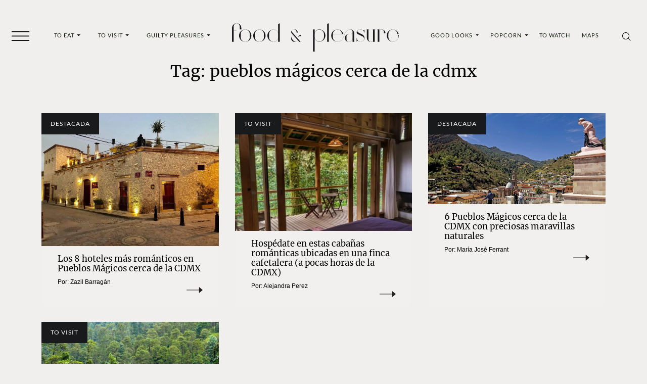

--- FILE ---
content_type: text/html; charset=UTF-8
request_url: https://foodandpleasure.com/tag/pueblos-magicos-cerca-de-la-cdmx/
body_size: 25521
content:
<!DOCTYPE html><html lang="es"><head><meta charset="UTF-8"><meta name="viewport" content="width=device-width, initial-scale=1, shrink-to-fit=no"><meta name='robots' content='noindex, follow' /><link rel='preconnect' href='https://i0.wp.com' ><link rel='preconnect' href='https://i1.wp.com' ><link rel='preconnect' href='https://i2.wp.com' ><link rel='preconnect' href='https://www.googletagmanager.com' ><link rel='preconnect' href='https://www.google-analytics.com' ><link rel='dns-prefetch' href='//www.googletagmanager.com'><link rel='dns-prefetch' href='//www.google-analytics.com'><title>pueblos mágicos cerca de la cdmx - artículos - Food &amp; Pleasure</title><link rel="preload" href="https://foodandpleasure.com/wp-content/uploads/2023/06/logo.svg" as="image" fetchpriority="high"><link rel="preload" href="https://foodandpleasure.com/wp-content/uploads/2023/06/logo-light.svg" as="image" fetchpriority="high"><link rel="preload" href="https://i0.wp.com/foodandpleasure.com/wp-content/uploads/2022/11/hoteles-cerca-de-la-cdmx-pueblos-magicos-2.jpeg?fit=600%2C450&amp;ssl=1" as="image" imagesrcset="https://i0.wp.com/foodandpleasure.com/wp-content/uploads/2022/11/hoteles-cerca-de-la-cdmx-pueblos-magicos-2.jpeg?fit=380%2C285&amp;ssl=1 800w, https://i0.wp.com/foodandpleasure.com/wp-content/uploads/2022/11/hoteles-cerca-de-la-cdmx-pueblos-magicos-2.jpeg?fit=1080%2C810&amp;ssl=1 1512w" imagesizes="80vw" fetchpriority="high"><link rel="preload" href="https://foodandpleasure.com/wp-content/themes/foodandpleasure-theme/assets/webfonts/merriweather/merriweather-v30-latin-regular.woff2" as="font" type="font/woff2" crossorigin><link rel="preload" href="https://foodandpleasure.com/wp-content/themes/foodandpleasure-theme/assets/webfonts/lato/lato-v24-latin-regular.woff2" as="font" type="font/woff2" crossorigin><link rel="preload" href="https://foodandpleasure.com/wp-content/themes/foodandpleasure-theme/assets/webfonts/fontawesome/fa-brands-400.woff2" as="font" type="font/woff2" crossorigin><style id="perfmatters-used-css">.test-tag{--test:'tag';}@charset "UTF-8";:root {  --nav-bg: transparent;  --nav-color: #091405;  --big-title-size: clamp(2rem, 3.7vw + 1.3rem, 4.5rem);  --big-title-size2: clamp(2rem, 4.2vw + 1.2rem, 4.5rem);  --font-family-base: 'Lato', sans-serif;  --font-family-secondary: 'Merriweather', serif;  --font-family-tertiary: 'Open Sans', sans-serif;  --nav-font-family: 'Lato', sans-serif;  --nav-font-weight: 400;  --category-font-family: 'Lato', sans-serif;  --category-font-weight: 400;  --headings-font-family: 'Merriweather', serif;  --headings-font-weight: 400;  --headings-color: #000;  --section-title-font-family: 'Merriweather', serif;  --section-title-font-weight: 400;  --section-title-color: #000;  --section-title-font-size: clamp(1.1875rem, 1.4vw + 0.9rem, 2rem);  --entry-font-family: 'Lato', sans-serif;  --excerpt-font-family: 'Lato', sans-serif;  --excerpt-font-weight: 700;  --article-item-title-font-family: 'Merriweather', serif;  --article-item-title-font-weight: 400;  --single-title-font-family: 'Merriweather', serif;  --single-title-font-weight: 400;  --single-title-color: #eeedeb;  --page-title-font-size: clamp(1rem, 1vw + 0.8rem, 1.625rem);  --single-title-font-size: clamp(1rem, 1.5vw + 0.7rem, 1.875rem);  --excerpt-font-size: clamp(0.9375rem, 0.3vw + 0.9rem, 1.125rem);  --excerpt-color: #091405;  --entry-color: #000;  --footer-nav-font-size: clamp(0.625rem, 0.2vw + 0.6rem, 0.75rem);  --footer-background: #191a1c;  --footer-color: #fff;  --entry-font-size: clamp(0.9375rem, 0.2vw + 0.9rem, 1.0625rem);  --article-item-title-font-size: clamp(1.25rem, 0.2vw + 1.2rem, 1.375rem);  --section-margin: 1rem 0;  --social-icons-font-size: 1rem;  --social-icons-justify-content: space-evenly;  --social-icons-gap: 1rem;  --sticky-header-margin: 5.3125rem;  --wrapper-margin-top: 2.105rem;  --header-background: var(--bs-secondary);  --header-padding-x: 0;  --header-padding-y: 0.5rem;  --borders-color: #221f20;  --widgets-dark-color: #f0efed;  --font-family-nav: 'Lato', sans-serif;  --font-family-nav-weight: 400;  --font-family-category: 'Lato', sans-serif;  --font-family-category-weight: 400;  --font-family-headings: 'Merriweather', serif;  --font-family-headings-weight: 400;  --color-headings: #000;  --font-family-section-title: 'Merriweather', serif;  --font-family-section-title-weight: 400;  --color-section-headings: #000;  --font-family-text: 'Lato', sans-serif;  --font-family-excerpt: 'Lato', sans-serif;  --font-family-excerpt-weight: 700;  --font-family-article-title: 'Merriweather', serif;  --font-family-article-title-weight: 400;  --font-family-single-title: 'Merriweather', serif;  --font-familiy-ads-text: 'Open Sans', sans-serif;  --page-title-size: clamp(3rem, 9.4vw + 1.1rem, 7rem);  --article-title-size: clamp(1.625rem, 1.3vw + 1.4rem, 2.25rem);  --article-excerpt-size: clamp(1rem, 0.4vw + 0.9rem, 1.3rem);  --color-excerpt: #091405;  --color-entry-txt: #000;  --footer-nav-color: #fff;  --footer-nav-size: clamp(0.8875rem, 0.7vw + 0.6rem, 1.0625rem);  --footer-bg: #191a1c;  --section-title-size: 1.25rem;  --font-size-txt: 1rem;  --sections-margins: 1rem 0;  --background-article: transparent;  --sticky-header: 5.3125rem;  --social-icons-fsize: 1rem;  --social-icons-justify: space-evenly;  --bs-tertiary: #f1f0ee;  --bs-blue: #0d6efd;  --bs-indigo: #6610f2;  --bs-purple: #6f42c1;  --bs-pink: #d63384;  --bs-red: #dc3545;  --bs-orange: #fd7e14;  --bs-yellow: #ffc107;  --bs-green: #198754;  --bs-teal: #20c997;  --bs-cyan: #0dcaf0;  --bs-black: #000;  --bs-white: #fff;  --bs-gray: #6c757d;  --bs-gray-dark: #343a40;  --bs-gray-100: #f1f1f1;  --bs-gray-200: #e9ecef;  --bs-gray-300: #dee2e6;  --bs-gray-400: #ced4da;  --bs-gray-500: #adb5bd;  --bs-gray-600: #6c757d;  --bs-gray-700: #495057;  --bs-gray-800: #343a40;  --bs-gray-900: #212529;  --bs-primary: #000;  --bs-secondary: #191a1c;  --bs-success: #198754;  --bs-info: #0dcaf0;  --bs-warning: #ffc107;  --bs-danger: #dc3545;  --bs-light: #f1f1f1;  --bs-dark: #212529;  --bs-primary-rgb: 0, 0, 0;  --bs-secondary-rgb: 25, 26, 28;  --bs-success-rgb: 25, 135, 84;  --bs-info-rgb: 13, 202, 240;  --bs-warning-rgb: 255, 193, 7;  --bs-danger-rgb: 220, 53, 69;  --bs-light-rgb: 241, 241, 241;  --bs-dark-rgb: 33, 37, 41;  --bs-white-rgb: 255, 255, 255;  --bs-black-rgb: 0, 0, 0;  --bs-body-color-rgb: 0, 0, 0;  --bs-body-bg-rgb: 240, 239, 237;  --bs-font-sans-serif: system-ui, -apple-system, 'Segoe UI', Roboto,    'Helvetica Neue', Arial, 'Noto Sans', 'Liberation Sans', sans-serif;  --bs-font-monospace: SFMono-Regular, Menlo, Monaco, Consolas,    'Liberation Mono', 'Courier New', monospace;  --bs-gradient: linear-gradient(    180deg,    hsla(0, 0%, 100%, 0.15),    hsla(0, 0%, 100%, 0)  );  --bs-body-font-family: Lato, sans-serif;  --bs-body-font-size: 1rem;  --bs-body-font-weight: 300;  --bs-body-line-height: 1.5;  --bs-body-color: #000;  --bs-body-bg: #f0efed;  --bs-border-width: 1px;  --bs-border-style: solid;  --bs-border-color: #dee2e6;  --bs-border-color-translucent: rgba(0, 0, 0, 0.175);  --bs-border-radius: 0.375rem;  --bs-border-radius-sm: 0.25rem;  --bs-border-radius-lg: 0.5rem;  --bs-border-radius-xl: 1rem;  --bs-border-radius-2xl: 2rem;  --bs-border-radius-pill: 50rem;  --bs-link-color: #000;  --bs-link-hover-color: #000;  --bs-code-color: #d63384;  --bs-highlight-bg: #fff3cd;}*,:after,:before {  -webkit-box-sizing: border-box;  box-sizing: border-box;}@media (prefers-reduced-motion: no-preference) {  :root {    scroll-behavior: smooth;  }}body {  -webkit-text-size-adjust: 100%;  background-color: var(--bs-body-bg);  color: var(--bs-body-color);  font-family: var(--bs-body-font-family);  font-size: var(--bs-body-font-size);  font-weight: var(--bs-body-font-weight);  line-height: var(--bs-body-line-height);  margin: 0;  text-align: var(--bs-body-text-align);}h1,h2 {  color: #000;  font-family: Merriweather, serif;  font-weight: 400;  line-height: 1.2;  margin-bottom: 0.5rem;  margin-top: 0;}h1 {  font-size: calc(1.375rem + 1.5vw);}@media (min-width: 1200px) {  h1 {    font-size: 2.5rem;  }}h2 {  font-size: calc(1.325rem + 0.9vw);}@media (min-width: 1200px) {  h2 {    font-size: 2rem;  }}p {  margin-bottom: 1rem;  margin-top: 0;}ul {  padding-left: 2rem;}ul {  margin-bottom: 1rem;  margin-top: 0;}ul ul {  margin-bottom: 0;}a {  color: var(--bs-link-color);  text-decoration: none;}figure {  margin: 0 0 1rem;}img,svg {  vertical-align: middle;}button {  border-radius: 0;}button,input {  font-family: inherit;  font-size: inherit;  line-height: inherit;  margin: 0;}button {  text-transform: none;}[type='button'],button {  -webkit-appearance: button;}::-moz-focus-inner {  border-style: none;  padding: 0;}::-webkit-datetime-edit-day-field,::-webkit-datetime-edit-fields-wrapper,::-webkit-datetime-edit-hour-field,::-webkit-datetime-edit-minute,::-webkit-datetime-edit-month-field,::-webkit-datetime-edit-text,::-webkit-datetime-edit-year-field {  padding: 0;}::-webkit-inner-spin-button {  height: auto;}[type='search'] {  -webkit-appearance: textfield;  outline-offset: -2px;}::-webkit-search-decoration {  -webkit-appearance: none;}::-webkit-color-swatch-wrapper {  padding: 0;}::-webkit-file-upload-button {  -webkit-appearance: button;  font: inherit;}::file-selector-button {  -webkit-appearance: button;  font: inherit;}.container,.container-fluid {  --bs-gutter-x: 1.5rem;  --bs-gutter-y: 0;  margin-left: auto;  margin-right: auto;  padding-left: calc(var(--bs-gutter-x) * 0.5);  padding-right: calc(var(--bs-gutter-x) * 0.5);  width: 100%;}@media (min-width: 576px) {  .container {    max-width: 540px;  }}@media (min-width: 768px) {  .container {    max-width: 720px;  }}@media (min-width: 992px) {  .container {    max-width: 960px;  }}@media (min-width: 1200px) {  .container {    max-width: 1140px;  }}@media (min-width: 1400px) {  .container {    max-width: 1320px;  }}.row {  --bs-gutter-x: 1.5rem;  --bs-gutter-y: 0;  display: -webkit-box;  display: -ms-flexbox;  display: flex;  -ms-flex-wrap: wrap;  flex-wrap: wrap;  margin-left: calc(var(--bs-gutter-x) * -0.5);  margin-right: calc(var(--bs-gutter-x) * -0.5);  margin-top: calc(var(--bs-gutter-y) * -1);}.form-control {  -webkit-appearance: none;  -moz-appearance: none;  appearance: none;  background-clip: padding-box;  background-color: #f0efed;  border: 1px solid #ced4da;  border-radius: 0.375rem;  color: #000;  display: block;  font-size: 1rem;  font-weight: 300;  line-height: 1.5;  padding: 0.375rem 0.75rem;  width: 100%;}.form-control::-webkit-date-and-time-value {  height: 1.5em;}.form-control::-webkit-input-placeholder {  color: #6c757d;  opacity: 1;}.form-control::-moz-placeholder {  color: #6c757d;  opacity: 1;}.form-control:-ms-input-placeholder {  color: #6c757d;  opacity: 1;}.form-control::-ms-input-placeholder {  color: #6c757d;  opacity: 1;}.form-control::-webkit-file-upload-button {  -webkit-margin-end: 0.75rem;  background-color: #e9ecef;  border: 0 solid;  border-color: inherit;  border-inline-end-width: 1px;  border-radius: 0;  color: #000;  margin: -0.375rem -0.75rem;  margin-inline-end: 0.75rem;  padding: 0.375rem 0.75rem;}.btn {  --bs-btn-padding-x: 0.75rem;  --bs-btn-padding-y: 0.375rem;  --bs-btn-font-family: ;  --bs-btn-font-size: 1rem;  --bs-btn-font-weight: 400;  --bs-btn-line-height: 1.5;  --bs-btn-color: #000;  --bs-btn-bg: transparent;  --bs-btn-border-width: 1px;  --bs-btn-border-color: transparent;  --bs-btn-border-radius: 0.375rem;  --bs-btn-hover-border-color: transparent;  --bs-btn-box-shadow: inset 0 1px 0 hsla(0, 0%, 100%, 0.15),    0 1px 1px rgba(0, 0, 0, 0.075);  --bs-btn-disabled-opacity: 0.65;  --bs-btn-focus-box-shadow: 0 0 0 0.25rem    rgba(var(--bs-btn-focus-shadow-rgb), 0.5);  background-color: var(--bs-btn-bg);  border: var(--bs-btn-border-width) solid var(--bs-btn-border-color);  border-radius: var(--bs-btn-border-radius);  color: var(--bs-btn-color);  display: inline-block;  font-family: var(--bs-btn-font-family);  font-size: var(--bs-btn-font-size);  font-weight: var(--bs-btn-font-weight);  line-height: var(--bs-btn-line-height);  padding: var(--bs-btn-padding-y) var(--bs-btn-padding-x);  text-align: center;  vertical-align: middle;}.collapse:not(.show) {  display: none;}.dropdown {  position: relative;}.dropdown-toggle {  white-space: nowrap;}.dropdown-toggle:after {  border-bottom: 0;  border-left: 0.3em solid transparent;  border-right: 0.3em solid transparent;  border-top: 0.3em solid;  content: '';  display: inline-block;  margin-left: 0.255em;  vertical-align: 0.255em;}.dropdown-menu {  --bs-dropdown-zindex: 1000;  --bs-dropdown-min-width: 10rem;  --bs-dropdown-padding-x: 0;  --bs-dropdown-padding-y: 0.5rem;  --bs-dropdown-spacer: 0.125rem;  --bs-dropdown-font-size: 1rem;  --bs-dropdown-color: #000;  --bs-dropdown-bg: #fff;  --bs-dropdown-border-color: var(--bs-border-color-translucent);  --bs-dropdown-border-radius: 0.375rem;  --bs-dropdown-border-width: 1px;  --bs-dropdown-inner-border-radius: calc(0.375rem - 1px);  --bs-dropdown-divider-bg: var(--bs-border-color-translucent);  --bs-dropdown-divider-margin-y: 0.5rem;  --bs-dropdown-box-shadow: 0 0.5rem 1rem rgba(0, 0, 0, 0.15);  --bs-dropdown-link-color: #212529;  --bs-dropdown-link-hover-color: #1e2125;  --bs-dropdown-link-hover-bg: #e9ecef;  --bs-dropdown-link-active-color: #fff;  --bs-dropdown-link-active-bg: #000;  --bs-dropdown-link-disabled-color: #adb5bd;  --bs-dropdown-item-padding-x: 1rem;  --bs-dropdown-item-padding-y: 0.25rem;  --bs-dropdown-header-color: #6c757d;  --bs-dropdown-header-padding-x: 1rem;  --bs-dropdown-header-padding-y: 0.5rem;  background-clip: padding-box;  background-color: var(--bs-dropdown-bg);  border: var(--bs-dropdown-border-width) solid var(--bs-dropdown-border-color);  border-radius: var(--bs-dropdown-border-radius);  color: var(--bs-dropdown-color);  display: none;  font-size: var(--bs-dropdown-font-size);  list-style: none;  margin: 0;  min-width: var(--bs-dropdown-min-width);  padding: var(--bs-dropdown-padding-y) var(--bs-dropdown-padding-x);  position: absolute;  text-align: left;  z-index: var(--bs-dropdown-zindex);}.dropdown-item {  background-color: transparent;  border: 0;  clear: both;  color: var(--bs-dropdown-link-color);  display: block;  font-weight: 400;  padding: var(--bs-dropdown-item-padding-y) var(--bs-dropdown-item-padding-x);  text-align: inherit;  white-space: nowrap;  width: 100%;}.nav-link {  color: var(--bs-nav-link-color);  display: block;  font-size: var(--bs-nav-link-font-size);  font-weight: var(--bs-nav-link-font-weight);  padding: var(--bs-nav-link-padding-y) var(--bs-nav-link-padding-x);}.navbar {  --bs-navbar-padding-x: 0;  --bs-navbar-padding-y: 0.5rem;  --bs-navbar-color: rgba(0, 0, 0, 0.55);  --bs-navbar-hover-color: rgba(0, 0, 0, 0.7);  --bs-navbar-disabled-color: rgba(0, 0, 0, 0.3);  --bs-navbar-active-color: rgba(0, 0, 0, 0.9);  --bs-navbar-brand-padding-y: 0.3125rem;  --bs-navbar-brand-margin-end: 1rem;  --bs-navbar-brand-font-size: 1.25rem;  --bs-navbar-brand-color: rgba(0, 0, 0, 0.9);  --bs-navbar-brand-hover-color: rgba(0, 0, 0, 0.9);  --bs-navbar-nav-link-padding-x: 0.5rem;  --bs-navbar-toggler-padding-y: 0.25rem;  --bs-navbar-toggler-padding-x: 0.75rem;  --bs-navbar-toggler-font-size: 1.25rem;  --bs-navbar-toggler-icon-bg: url("data:image/svg+xml;charset=utf-8,%3Csvg xmlns='http://www.w3.org/2000/svg' viewBox='0 0 30 30'%3E%3Cpath stroke='rgba(0, 0, 0, 0.55)' stroke-linecap='round' stroke-miterlimit='10' stroke-width='2' d='M4 7h22M4 15h22M4 23h22'/%3E%3C/svg%3E");  --bs-navbar-toggler-border-color: rgba(0, 0, 0, 0.1);  --bs-navbar-toggler-border-radius: 0.375rem;  --bs-navbar-toggler-focus-width: 0.25rem;  -ms-flex-wrap: wrap;  flex-wrap: wrap;  padding: var(--bs-navbar-padding-y) var(--bs-navbar-padding-x);  position: relative;}.navbar {  -webkit-box-align: center;  -ms-flex-align: center;  -webkit-box-pack: justify;  -ms-flex-pack: justify;  align-items: center;  display: -webkit-box;  display: -ms-flexbox;  display: flex;  justify-content: space-between;}.navbar-brand {  color: var(--bs-navbar-brand-color);  font-size: var(--bs-navbar-brand-font-size);  margin-right: var(--bs-navbar-brand-margin-end);  padding-bottom: var(--bs-navbar-brand-padding-y);  padding-top: var(--bs-navbar-brand-padding-y);  white-space: nowrap;}.navbar-nav {  --bs-nav-link-padding-x: 0;  --bs-nav-link-padding-y: 0.5rem;  --bs-nav-link-font-weight: ;  --bs-nav-link-color: var(--bs-navbar-color);  --bs-nav-link-hover-color: var(--bs-navbar-hover-color);  --bs-nav-link-disabled-color: var(--bs-navbar-disabled-color);  -webkit-box-orient: vertical;  -webkit-box-direction: normal;  display: -webkit-box;  display: -ms-flexbox;  display: flex;  -ms-flex-direction: column;  flex-direction: column;  list-style: none;  margin-bottom: 0;  padding-left: 0;}.navbar-nav .dropdown-menu {  position: static;}.navbar-text {  color: var(--bs-navbar-color);  padding-bottom: 0.5rem;  padding-top: 0.5rem;}.navbar-text a {  color: var(--bs-navbar-active-color);}.navbar-collapse {  -ms-flex-preferred-size: 100%;  -webkit-box-flex: 1;  -ms-flex-positive: 1;  -webkit-box-align: center;  -ms-flex-align: center;  align-items: center;  flex-basis: 100%;  flex-grow: 1;}.navbar-expand {  -webkit-box-pack: start;  -ms-flex-pack: start;  -ms-flex-wrap: nowrap;  flex-wrap: nowrap;  justify-content: flex-start;}.navbar-expand .navbar-nav {  -webkit-box-orient: horizontal;  -webkit-box-direction: normal;  -ms-flex-direction: row;  flex-direction: row;}.navbar-expand .navbar-nav .dropdown-menu {  position: absolute;}.navbar-expand .navbar-nav .nav-link {  padding-left: var(--bs-navbar-nav-link-padding-x);  padding-right: var(--bs-navbar-nav-link-padding-x);}.btn-close {  background: transparent    url("data:image/svg+xml;charset=utf-8,%3Csvg xmlns='http://www.w3.org/2000/svg' viewBox='0 0 16 16'%3E%3Cpath d='M.293.293a1 1 0 0 1 1.414 0L8 6.586 14.293.293a1 1 0 1 1 1.414 1.414L9.414 8l6.293 6.293a1 1 0 0 1-1.414 1.414L8 9.414l-6.293 6.293a1 1 0 0 1-1.414-1.414L6.586 8 .293 1.707a1 1 0 0 1 0-1.414z'/%3E%3C/svg%3E")    50%/1em auto no-repeat;  border: 0;  border-radius: 0.375rem;  -webkit-box-sizing: content-box;  box-sizing: content-box;  color: #000;  height: 1em;  opacity: 0.5;  padding: 0.25em;  width: 1em;}.offcanvas {  --bs-offcanvas-zindex: 1045;  --bs-offcanvas-width: 400px;  --bs-offcanvas-height: 30vh;  --bs-offcanvas-padding-x: 1rem;  --bs-offcanvas-padding-y: 1rem;  --bs-offcanvas-color: ;  --bs-offcanvas-bg: #fff;  --bs-offcanvas-border-width: 1px;  --bs-offcanvas-border-color: var(--bs-border-color-translucent);  --bs-offcanvas-box-shadow: 0 0.125rem 0.25rem rgba(0, 0, 0, 0.075);}.offcanvas {  -webkit-box-orient: vertical;  -webkit-box-direction: normal;  background-clip: padding-box;  background-color: var(--bs-offcanvas-bg);  bottom: 0;  color: var(--bs-offcanvas-color);  display: -webkit-box;  display: -ms-flexbox;  display: flex;  -ms-flex-direction: column;  flex-direction: column;  max-width: 100%;  outline: 0;  position: fixed;  visibility: hidden;  z-index: var(--bs-offcanvas-zindex);}.offcanvas.offcanvas-start {  border-right: var(--bs-offcanvas-border-width) solid    var(--bs-offcanvas-border-color);  left: 0;  top: 0;  -webkit-transform: translateX(-100%);  transform: translateX(-100%);  width: var(--bs-offcanvas-width);}.offcanvas-header {  -webkit-box-align: center;  -ms-flex-align: center;  -webkit-box-pack: justify;  -ms-flex-pack: justify;  align-items: center;  display: -webkit-box;  display: -ms-flexbox;  display: flex;  justify-content: space-between;  padding: var(--bs-offcanvas-padding-y) var(--bs-offcanvas-padding-x);}.offcanvas-header .btn-close {  margin-bottom: calc(var(--bs-offcanvas-padding-y) * -0.5);  margin-right: calc(var(--bs-offcanvas-padding-x) * -0.5);  margin-top: calc(var(--bs-offcanvas-padding-y) * -0.5);  padding: calc(var(--bs-offcanvas-padding-y) * 0.5)    calc(var(--bs-offcanvas-padding-x) * 0.5);}.offcanvas-body {  -webkit-box-flex: 1;  -ms-flex-positive: 1;  flex-grow: 1;  overflow-y: auto;  padding: var(--bs-offcanvas-padding-y) var(--bs-offcanvas-padding-x);}.sticky-top {  top: 0;}.sticky-top {  position: sticky;  z-index: 1020;}.d-block {  display: block !important;}.d-none {  display: none !important;}.w-100 {  width: 100% !important;}.h-100 {  height: 100% !important;}.justify-content-start {  -webkit-box-pack: start !important;  -ms-flex-pack: start !important;  justify-content: flex-start !important;}.p-0 {  padding: 0 !important;}.py-5 {  padding-bottom: 3rem !important;  padding-top: 3rem !important;}@media (min-width: 1200px) {  .d-xl-inline-block {    display: inline-block !important;  }  .d-xl-none {    display: none !important;  }}.fab {  -moz-osx-font-smoothing: grayscale;  -webkit-font-smoothing: antialiased;  display: inline-block;  font-style: normal;  font-variant: normal;  line-height: 1;  text-rendering: auto;}.fa-facebook-f:before {  content: '\f39e';}.fa-instagram:before {  content: '\f16d';}.fa-twitter:before {  content: '\f099';}@font-face {  font-display: block;  font-family: Font Awesome\5 Brands;  font-style: normal;  font-weight: 400;  src: url(//foodandpleasure.com/wp-content/themes/foodandpleasure-theme/assets/dist/../webfonts/fontawesome/fa-brands-400.eot);  src: url(//foodandpleasure.com/wp-content/themes/foodandpleasure-theme/assets/dist/../webfonts/fontawesome/fa-brands-400.eot?#iefix)      format('embedded-opentype'),    url(//foodandpleasure.com/wp-content/themes/foodandpleasure-theme/assets/dist/../webfonts/fontawesome/fa-brands-400.woff2)      format('woff2'),    url(//foodandpleasure.com/wp-content/themes/foodandpleasure-theme/assets/dist/../webfonts/fontawesome/fa-brands-400.woff)      format('woff'),    url(//foodandpleasure.com/wp-content/themes/foodandpleasure-theme/assets/dist/../webfonts/fontawesome/fa-brands-400.ttf)      format('truetype'),    url(//foodandpleasure.com/wp-content/themes/foodandpleasure-theme/assets/dist/../webfonts/fontawesome/fa-brands-400.svg#fontawesome)      format('svg');}.fab {  font-family: Font Awesome\5 Brands;  font-weight: 400;}:root {  --swiper-theme-color: #007aff;}:root {  --swiper-navigation-size: 44px;}@font-face {  font-display: swap;  font-family: Merriweather;  font-style: normal;  font-weight: 400;  src: url(//foodandpleasure.com/wp-content/themes/foodandpleasure-theme/assets/dist/../webfonts/merriweather/merriweather-v30-latin-regular.eot);  src: url(//foodandpleasure.com/wp-content/themes/foodandpleasure-theme/assets/dist/../webfonts/merriweather/merriweather-v30-latin-regular.eot?#iefix)      format('embedded-opentype'),    url(//foodandpleasure.com/wp-content/themes/foodandpleasure-theme/assets/dist/../webfonts/merriweather/merriweather-v30-latin-regular.woff2)      format('woff2'),    url(//foodandpleasure.com/wp-content/themes/foodandpleasure-theme/assets/dist/../webfonts/merriweather/merriweather-v30-latin-regular.woff)      format('woff'),    url(//foodandpleasure.com/wp-content/themes/foodandpleasure-theme/assets/dist/../webfonts/merriweather/merriweather-v30-latin-regular.ttf)      format('truetype'),    url(//foodandpleasure.com/wp-content/themes/foodandpleasure-theme/assets/dist/../webfonts/merriweather/merriweather-v30-latin-regular.svg#Merriweather)      format('svg');}@font-face {  font-display: swap;  font-family: Lato;  font-style: normal;  font-weight: 400;  src: url(//foodandpleasure.com/wp-content/themes/foodandpleasure-theme/assets/dist/../webfonts/lato/lato-v24-latin-regular.eot);  src: url(//foodandpleasure.com/wp-content/themes/foodandpleasure-theme/assets/dist/../webfonts/lato/lato-v24-latin-regular.eot?#iefix)      format('embedded-opentype'),    url(//foodandpleasure.com/wp-content/themes/foodandpleasure-theme/assets/dist/../webfonts/lato/lato-v24-latin-regular.woff2)      format('woff2'),    url(//foodandpleasure.com/wp-content/themes/foodandpleasure-theme/assets/dist/../webfonts/lato/lato-v24-latin-regular.woff)      format('woff'),    url(//foodandpleasure.com/wp-content/themes/foodandpleasure-theme/assets/dist/../webfonts/lato/lato-v24-latin-regular.ttf)      format('truetype'),    url(//foodandpleasure.com/wp-content/themes/foodandpleasure-theme/assets/dist/../webfonts/lato/lato-v24-latin-regular.svg#Lato)      format('svg');}img {  vertical-align: middle;}.post img {  height: auto;  max-width: 100%;}.wa-social-profiles {  -webkit-box-pack: var(--social-icons-justify-content, space-evenly);  -ms-flex-pack: var(--social-icons-justify-content, space-evenly);  color: var(--social-icons-color, #fff);  display: var(--social-icons-display, flex);  font-size: var(--social-icons-font-size, 1rem);  gap: var(--social-icons-gap, 1rem);  justify-content: var(--social-icons-justify-content, space-evenly);  list-style: none;  margin: var(--social-icons-margin, 0);  padding: var(--social-icons-padding, 0);}.wa-social-profiles .wa-social-profiles__link {  color: var(--social-icons-color, #fff);}@media (min-width: 2000px) {  html {    font-size: 150%;  }  .container {    max-width: 82.5rem;  }}@media (min-width: 2560px) {  html {    font-size: 170%;  }}@media (min-width: 992px) {  body #wrapper {    margin-top: var(--wrapper-margin-top, 0);  }}.masthead {  --hamburguer-fill: #f1f0ee;  background: var(--header-background, unset);  padding: var(--header-padding-y, 0) var(--header-padding-x, 0);  z-index: 1022;}@media (min-width: 1200px) {  .masthead {    --header-background: var(--bs-body-bg);  }}.masthead .header-container {  grid-gap: 1em 0;  -webkit-box-align: center;  -ms-flex-align: center;  align-items: center;  display: grid;  grid-template-columns: 4rem 1fr 4rem;  grid-template-rows: auto;  justify-items: center;}@media (min-width: 1200px) {  .masthead .header-container {    grid-gap: 1em 1em;    grid-template-columns: 4rem 1fr 1fr 1fr 4rem;  }}.masthead .header-container .header__toggler {  grid-area: 1/1/2/2;}.masthead .header-container .header__menu-left {  display: none;  grid-area: 1/2/2/3;  width: 100%;}@media (min-width: 1200px) {  .masthead .header-container .header__menu-left {    display: -webkit-box;    display: -ms-flexbox;    display: flex;  }}.masthead .header-container .header__menu-left .navbar-nav {  -webkit-box-pack: space-evenly;  -ms-flex-pack: space-evenly;  justify-content: space-evenly;  width: 100%;}.masthead .header-container .header__logo {  --bs-navbar-brand-margin-end: 0;  --logo-nav-bar-width-mobile: 13.75rem;  --logo-nav-bar-width: 20.625rem;  grid-area: 1/2/2/3;  text-align: center;  width: 100%;}@media (min-width: 1200px) {  .masthead .header-container .header__logo {    --bs-navbar-brand-margin-end: 2rem;    grid-area: 1/3/2/4;  }}.masthead .header-container .header__logo img {  height: auto;  max-width: var(--logo-nav-bar-width-mobile);  -webkit-transform: translateY(4px);  transform: translateY(4px);  width: 100%;}@media (min-width: 768px) {  .masthead .header-container .header__logo img {    max-width: var(--logo-nav-bar-width);    width: 100%;  }}.masthead .header-container .header__menu-right {  display: none;  grid-area: 1/4/2/5;  width: 100%;}@media (min-width: 1200px) {  .masthead .header-container .header__menu-right {    display: -webkit-box;    display: -ms-flexbox;    display: flex;  }}.masthead .header-container .header__menu-right .navbar-nav {  -webkit-box-pack: space-evenly;  -ms-flex-pack: space-evenly;  justify-content: space-evenly;  width: 100%;}.masthead .header-container .header__icons {  grid-area: 1/3/2/4;}@media (min-width: 1200px) {  .masthead .header-container .header__icons {    grid-area: 1/5/2/6;  }}.masthead .navbar {  --bs-navbar-padding-y: 0;  --bs-navbar-padding-x: 0;}.masthead .navbar .nav-link {  --bs-nav-link-color: var(--nav-color, var(--bs-primary));  --bs-nav-link-font-size: 0.6875rem;  --bs-nav-link-font-weight: var(--nav-font-weight);  --bs-navbar-active-color: #fff;  --bs-nav-link-hover-color: #fff;  background-image: -webkit-gradient(    linear,    left top,    left bottom,    from(var(--bs-nav-link-color)),    to(var(--bs-nav-link-color))  );  background-image: linear-gradient(    var(--bs-nav-link-color),    var(--bs-nav-link-color)  );  background-position: 100%;  background-repeat: no-repeat;  background-size: 100% 0;  font-family: var(--nav-font-family);  letter-spacing: 0.0625rem;  text-decoration: none;  text-transform: uppercase;}.masthead .navbar .dropdown-menu {  --bs-dropdown-color: #fff;  --bs-dropdown-bg: var(--nav-color);  --bs-dropdown-border-radius: 0;  --bs-dropdown-border-width: 0;  --bs-dropdown-link-color: #fff;  --bs-dropdown-link-hover-color: var(--nav-color);  --bs-dropdown-link-hover-bg: #fff;  --bs-dropdown-link-active-color: #fff;  --bs-dropdown-link-active-bg: var(--nav-color);  -webkit-animation: slideDown 0.5s ease-in-out forwards;  animation: slideDown 0.5s ease-in-out forwards;  display: none;  -webkit-transform-origin: top;  transform-origin: top;}.masthead .navbar .dropdown-menu .dropdown-item {  --bs-nav-link-font-size: 0.6875rem;  font-family: var(--nav-font-family);  font-size: var(--bs-nav-link-font-size);  letter-spacing: 0.0625rem;  text-decoration: none;  text-transform: uppercase;}.masthead .collapse-search {  background-color: var(--bs-body-bg);}.masthead .collapse-search .collapse-search__container {  margin-top: 0;  padding-bottom: 1rem;  padding-top: 1rem;}@media (min-width: 768px) {  .masthead .collapse-search .collapse-search__container {    border-top: 1px solid #000;    margin-top: 2rem;  }}.masthead .collapse-search .collapse-search__form {  -webkit-box-orient: horizontal;  -webkit-box-direction: normal;  -webkit-box-align: center;  -ms-flex-align: center;  align-items: center;  display: -webkit-box;  display: -ms-flexbox;  display: flex;  -ms-flex-direction: row;  flex-direction: row;  gap: 1rem;}@media (min-width: 768px) {  .masthead .collapse-search .collapse-search__form {    -webkit-box-orient: horizontal;    -webkit-box-direction: normal;    -ms-flex-direction: row;    flex-direction: row;  }}.masthead .collapse-search .collapse-search__form .form-control {  border: 0;  font-size: clamp(1rem, 0.2vw + 1rem, 1.125rem);}.masthead  .collapse-search  .collapse-search__form  .form-control::-webkit-input-placeholder {  color: #919396;}.masthead  .collapse-search  .collapse-search__form  .form-control::-moz-placeholder {  color: #919396;}.masthead  .collapse-search  .collapse-search__form  .form-control:-ms-input-placeholder {  color: #919396;}.masthead  .collapse-search  .collapse-search__form  .form-control::-ms-input-placeholder {  color: #919396;}@media (min-width: 768px) {  .masthead .collapse-search .collapse-search__form .form-control {    -webkit-box-ordinal-group: 1;    -ms-flex-order: 0;    order: 0;  }}.masthead .collapse-search .collapse-search__close {  color: #000;  font-size: clamp(0.5rem, 0.5vw + 0.4rem, 0.8125rem);  text-decoration: underline;  text-transform: uppercase;}@media (min-width: 992px) {  .masthead .collapse-search .collapse-search__close {    -ms-flex-item-align: unset;    align-self: unset;  }}.hamburguer-toggler {  border: 0;  padding: 0;}@media (min-width: 1200px) {  .hamburguer-toggler {    --hamburguer-fill: #000;    margin-left: 1rem;  }}.hamburguer-toggler .toggler-container {  height: auto;  padding-top: 0;  width: 1.5rem;}@media (min-width: 1200px) {  .hamburguer-toggler .toggler-container {    width: 2.1875rem;  }}.hamburguer-toggler .toggler-container .toggler-rect {  fill: var(--hamburguer-fill);}.search-toggler {  border: 0;  padding: 0;}@media (min-width: 1200px) {  .search-toggler {    --hamburguer-fill: #000;    margin-right: 1rem;  }}.search-toggler .search-icon {  fill: var(--hamburguer-fill);}@-webkit-keyframes slideDown {  0% {    -webkit-transform: scaleY(0);    transform: scaleY(0);  }  to {    -webkit-transform: scaleY(1);    transform: scaleY(1);  }}@keyframes slideDown {  0% {    -webkit-transform: scaleY(0);    transform: scaleY(0);  }  to {    -webkit-transform: scaleY(1);    transform: scaleY(1);  }}.footer-container .footer__logo img {  height: auto;  max-width: var(--footer-logo-max-width, 12.625rem);  width: 100%;}@media (min-width: 992px) {  .footer-container .footer__logo img {    --footer-logo-max-width: 20.625rem;  }}.hamburger-menu {  background: var(--hamburger-menu-background, #000);  border: 0;  color: var(--hamburger-menu-color, #efeeec);}.hamburger-menu.offcanvas {  --bs-offcanvas-width: 100%;}@media (min-width: 768px) {  .hamburger-menu.offcanvas {    --bs-offcanvas-width: 50%;  }}.hamburger-menu .offcanvas-header {  --bs-offcanvas-padding-y: 1.5rem;}@media (max-width: 575.98px) {  .hamburger-menu .offcanvas-header {    -webkit-box-orient: vertical;    -webkit-box-direction: normal;    -webkit-box-align: center;    -ms-flex-align: center;    align-items: center;    -ms-flex-direction: column;    flex-direction: column;    margin: 0;    padding: 0;  }}.hamburger-menu .hamburguer-menu__logo {  -webkit-box-ordinal-group: 3;  -ms-flex-order: 2;  height: auto;  margin-left: auto;  margin-right: auto;  margin-top: 2rem;  max-width: 14rem;  order: 2;  -webkit-transform: translateY(5px);  transform: translateY(5px);  width: 100%;}@media (min-width: 768px) {  .hamburger-menu .hamburguer-menu__logo {    -webkit-box-ordinal-group: unset;    -ms-flex-order: unset;    margin-left: 2rem;    margin-right: 0;    margin-top: 0;    order: unset;  }}@media (min-width: 992px) {  .hamburger-menu .hamburguer-menu__logo {    max-width: 22.1875rem;  }}.hamburger-menu .close-hamburger {  --hamburger-menu-close-icon: transparent    url("data:image/svg+xml;charset=utf-8,%3Csvg width='45' height='45' viewBox='0 0 48 48' fill='none' xmlns='http://www.w3.org/2000/svg'%3E%3Cpath fill='%23fff' fill-opacity='.01' d='M0 0h48v48H0z'/%3E%3Cpath d='m14 14 20 20M14 34l20-20' stroke='%23fff' stroke-linecap='round' stroke-linejoin='round'/%3E%3C/svg%3E")    50%/1em auto no-repeat;  background: var(--hamburger-menu-close-icon);  font-size: 3rem;  margin: 0;  opacity: 0.7;  padding: 0;}@media (min-width: 992px) {  .hamburger-menu .close-hamburger {    font-size: 4rem;  }  .hamburger-menu .navbar {    --bs-navbar-padding-x: 5rem;  }}.hamburger-menu .menu-hamburger__main-items .navbar-nav {  -webkit-box-align: center;  -ms-flex-align: center;  align-items: center;}@media (min-width: 992px) {  .hamburger-menu .menu-hamburger__main-items .navbar-nav {    -webkit-box-align: start;    -ms-flex-align: start;    align-items: flex-start;  }}.hamburger-menu .menu-hamburger__main-items .nav-item {  width: 100%;}.hamburger-menu .menu-hamburger__main-items .menu-item + .menu-item {  margin-top: 0.5rem;}.hamburger-menu .menu-hamburger__main-items .nav-link {  color: #fff;  display: inline-block;  font-family: var(--font-family-secondary);  font-size: var(    --menu-hamburger-font-size,    clamp(0.9375rem, 0.9vw + 0.8rem, 1.5rem)  );  font-weight: 400;  text-decoration: none;  text-transform: uppercase;}.hamburger-menu .menu-hamburger__main-items .dropdown-menu {  --bs-dropdown-color: #fff;  --bs-dropdown-bg: #000;  --bs-dropdown-border-radius: 0;  --bs-dropdown-border-width: 0;  --bs-dropdown-link-color: #fff;  --bs-dropdown-link-hover-color: #000;  --bs-dropdown-link-hover-bg: #fff;  --bs-dropdown-link-active-color: #fff;  --bs-dropdown-link-active-bg: #000;  -webkit-animation: slideDown 0.3s ease-in-out forwards;  animation: slideDown 0.3s ease-in-out forwards;  display: none;  -webkit-transform-origin: top;  transform-origin: top;  width: 100%;}.hamburger-menu .menu-hamburger__main-items .dropdown-menu .dropdown-item {  font-family: var(--font-family-secondary);  font-size: var(    --menu-hamburger-font-size,    clamp(0.9375rem, 0.9vw + 0.8rem, 1.5rem)  );  font-weight: 400;  text-decoration: none;  text-transform: uppercase;}.hamburger-menu .hamburger-menu__heading {  color: var(--hamburger-menu-color, #efeeec);  font-family: var(--font-family-secondary);  font-size: clamp(0.8125rem, 1.4vw + 0.5rem, 1.625rem);  margin-bottom: 1rem;  text-transform: uppercase;}.hamburger-menu .hamburger-menu__social {  text-align: center;}@media (min-width: 992px) {  .hamburger-menu .hamburger-menu__social {    text-align: left;  }}.hamburger-menu .hamburger-menu__social .wa-social-profiles {  --social-icons-justify-content: center;  --social-icons-gap: 2rem;  --social-icons-font-size: 1.5rem;}@media (min-width: 992px) {  .hamburger-menu .hamburger-menu__social .wa-social-profiles {    --social-icons-justify-content: flex-start;  }}.overlay-background {  background-color: var(--bs-secondary);  display: none;  height: 100%;  left: 0;  opacity: 0.74;  position: fixed;  top: var(--wrapper-margin-top, 0);  width: 100%;  z-index: 100;}.section {  background: var(--section-background, unset);  color: var(--section-color, var(--bs-body-color));  margin: var(--section-margin, 0);  padding: var(--section-padding, 2rem 0);}@media (min-width: 992px) {  .section {    padding: var(--section-padding-lg, var(--section-padding, 2rem 0));  }}.section .section__title {  --bs-link-color: var(--section-title-color);  font-family: var(--section-title-font-family, var(--headings-font-family));  font-size: var(    --section-title-font-size,    clamp(1.25rem, 1.9vw + 0.9rem, 2.75rem)  );  font-weight: var(--section-title-font-weight, var(--headings-font-weight));  margin: var(--section-title-margin, 0 0 2rem 0);  text-align: var(--section-title-text-align, center);}.section .section__title {  color: var(--section-title-color);}.archive-item,.article-item {  --article-item-thumbnail-height: 17.5rem;  --article-item-thumbnail-height-desktop: 39rem;  --article-item-header-bg: transparent;  --article-item-grid-gap: 0;  --article-item-grid-columns: repeat(3, 1fr);  --article-item-grid-rows: auto;  --article-item-background-color: var(--bs-tertiary);  --article-item-color: #000;  --article-item-title-font-size: clamp(0.875rem, 0.3vw + 0.8rem, 1.0625rem);  --article-item-title-color: #000;  --article-item-meta-font-size: clamp(0.88rem, 0.3vw + 0.8rem, 1rem);  --article-item-thumbnail-aspect-ratio: 1/1;  grid-gap: var(--article-item-grid-gap);  background-color: var(--article-item-background-color);  color: var(--article-item-color);  display: var(--article-item-display, grid);  grid-template-columns: var(--article-item-grid-columns);  grid-template-rows: var(--article-item-grid-rows);  position: relative;}.article-item.type-post .article-item__thumbnail:not(.unanimated),.type-post.archive-item .article-item__thumbnail:not(.unanimated) {  overflow: hidden;}.archive-item .article-item__thumbnail,.article-item .article-item__thumbnail,.article-item--related .article-item__thumbnail,.article-item-carrusel .article-item__thumbnail,.article-item-dark .article-item__thumbnail,.article-item-dos .article-item__thumbnail,.article-item-tres .article-item__thumbnail,.grid-container-items--tres .archive-item:first-child .article-item__thumbnail,.grid-container-items--tres .archive-item:nth-child(2) .article-item__thumbnail,.grid-container-items--tres  .article-item--related:first-child  .article-item__thumbnail,.grid-container-items--tres  .article-item--related:nth-child(2)  .article-item__thumbnail,.grid-container-items--tres  .article-item-carrusel:first-child  .article-item__thumbnail,.grid-container-items--tres  .article-item-carrusel:nth-child(2)  .article-item__thumbnail,.grid-container-items--tres  .article-item-dark:first-child  .article-item__thumbnail,.grid-container-items--tres  .article-item-dark:nth-child(2)  .article-item__thumbnail,.grid-container-items--tres  .article-item-dos:first-child  .article-item__thumbnail,.grid-container-items--tres  .article-item-dos:nth-child(2)  .article-item__thumbnail,.grid-container-items--tres  .article-item-tres:first-child  .article-item__thumbnail,.grid-container-items--tres  .article-item-tres:nth-child(2)  .article-item__thumbnail,.grid-container-items--tres .article-item:first-child .article-item__thumbnail,.grid-container-items--tres .article-item:nth-child(2) .article-item__thumbnail,.grid-container-items--with-featured  .archive-item:first-child  .article-item__thumbnail,.grid-container-items--with-featured  .archive-item:nth-child(2)  .article-item__thumbnail,.grid-container-items--with-featured  .article-item--related:first-child  .article-item__thumbnail,.grid-container-items--with-featured  .article-item--related:nth-child(2)  .article-item__thumbnail,.grid-container-items--with-featured  .article-item-carrusel:first-child  .article-item__thumbnail,.grid-container-items--with-featured  .article-item-carrusel:nth-child(2)  .article-item__thumbnail,.grid-container-items--with-featured  .article-item-dark:first-child  .article-item__thumbnail,.grid-container-items--with-featured  .article-item-dark:nth-child(2)  .article-item__thumbnail,.grid-container-items--with-featured  .article-item-dos:first-child  .article-item__thumbnail,.grid-container-items--with-featured  .article-item-dos:nth-child(2)  .article-item__thumbnail,.grid-container-items--with-featured  .article-item-tres:first-child  .article-item__thumbnail,.grid-container-items--with-featured  .article-item-tres:nth-child(2)  .article-item__thumbnail,.grid-container-items--with-featured  .article-item:first-child  .article-item__thumbnail,.grid-container-items--with-featured  .article-item:nth-child(2)  .article-item__thumbnail {  aspect-ratio: var(--article-item-thumbnail-aspect-ratio);  grid-area: 1/1/2/2;  height: 100%;  margin: 0;  position: relative;  width: 100%;}.archive-item .article-item__thumbnail img,.article-item .article-item__thumbnail img {  aspect-ratio: var(--article-item-thumbnail-aspect-ratio);  height: 100%;  -o-object-fit: cover;  object-fit: cover;  width: 100%;}@media (min-width: 992px) {  .archive-item .article-item__thumbnail,  .article-item .article-item__thumbnail {    max-width: 100%;  }}.archive-item .article-item__thumbnail:after,.article-item .article-item__thumbnail:after {  background-repeat: no-repeat;  content: ' ';  position: absolute;}.archive-item .article-item__header,.article-item .article-item__header,.article-item--related .article-item__header,.article-item-carrusel .article-item__header,.article-item-dark .article-item__header,.article-item-dos .article-item__header,.article-item-tres .article-item__header,.grid-container-items--tres .archive-item:first-child .article-item__header,.grid-container-items--tres .archive-item:nth-child(2) .article-item__header,.grid-container-items--tres  .article-item--related:first-child  .article-item__header,.grid-container-items--tres  .article-item--related:nth-child(2)  .article-item__header,.grid-container-items--tres  .article-item-carrusel:first-child  .article-item__header,.grid-container-items--tres  .article-item-carrusel:nth-child(2)  .article-item__header,.grid-container-items--tres  .article-item-dark:first-child  .article-item__header,.grid-container-items--tres  .article-item-dark:nth-child(2)  .article-item__header,.grid-container-items--tres .article-item-dos:first-child .article-item__header,.grid-container-items--tres  .article-item-dos:nth-child(2)  .article-item__header,.grid-container-items--tres  .article-item-tres:first-child  .article-item__header,.grid-container-items--tres  .article-item-tres:nth-child(2)  .article-item__header,.grid-container-items--tres .article-item:first-child .article-item__header,.grid-container-items--tres .article-item:nth-child(2) .article-item__header,.grid-container-items--with-featured  .archive-item:first-child  .article-item__header,.grid-container-items--with-featured  .archive-item:nth-child(2)  .article-item__header,.grid-container-items--with-featured  .article-item--related:first-child  .article-item__header,.grid-container-items--with-featured  .article-item--related:nth-child(2)  .article-item__header,.grid-container-items--with-featured  .article-item-carrusel:first-child  .article-item__header,.grid-container-items--with-featured  .article-item-carrusel:nth-child(2)  .article-item__header,.grid-container-items--with-featured  .article-item-dark:first-child  .article-item__header,.grid-container-items--with-featured  .article-item-dark:nth-child(2)  .article-item__header,.grid-container-items--with-featured  .article-item-dos:first-child  .article-item__header,.grid-container-items--with-featured  .article-item-dos:nth-child(2)  .article-item__header,.grid-container-items--with-featured  .article-item-tres:first-child  .article-item__header,.grid-container-items--with-featured  .article-item-tres:nth-child(2)  .article-item__header,.grid-container-items--with-featured  .article-item:first-child  .article-item__header,.grid-container-items--with-featured  .article-item:nth-child(2)  .article-item__header {  -webkit-box-align: start;  -ms-flex-align: start;  -webkit-box-orient: vertical;  -webkit-box-direction: normal;  -webkit-box-pack: center;  -ms-flex-pack: center;  align-items: flex-start;  background-color: var(--article-item-header-bg);  display: -webkit-box;  display: -ms-flexbox;  display: flex;  -ms-flex-direction: column;  flex-direction: column;  gap: 0.2rem;  grid-area: 1/2/2/5;  justify-content: center;  padding: 0.5rem;  position: relative;  z-index: 1;}@media (min-width: 992px) {  .archive-item .article-item__header,  .article-item .article-item__header {    gap: 1rem;    padding: 2rem;  }}.archive-item .article-item__badges,.article-item .article-item__badges {  -webkit-box-align: start;  -ms-flex-align: start;  align-items: flex-start;  display: -webkit-box;  display: -ms-flexbox;  display: flex;  left: 0;  position: absolute;  top: 0;}.archive-item .article-item__cat--badge,.article-item .article-item__cat--badge {  background-color: var(--bs-secondary);  color: #fff;  font-size: clamp(0.625rem, 0.2vw + 0.6rem, 0.75rem);  letter-spacing: 0.0625rem;  padding: 1em 1.5em;  text-transform: uppercase;}.archive-item .article-item__title,.article-item .article-item__title {  color: var(--article-item-title-color);  font-family: var(--article-item-title-font-family);  font-size: var(--article-item-title-font-size);  font-weight: var(--article-item-title-font-weight);}.archive-item .article-item__title a,.article-item .article-item__title a {  color: var(--article-item-title-color);  text-decoration: none;}.archive-item .article-item_author,.article-item .article-item_author {  font-family: var(    --article-item-author-font-family,    var(--font-family-tertiary)  );  font-size: clamp(0.625rem, 0.2vw + 0.6rem, 0.75rem);}.archive-item .article-item__meta,.article-item .article-item__meta {  font-size: var(--article-item-meta-font-size);  margin-bottom: 0;  margin-top: auto;  width: 100%;}@media (min-width: 992px) {  .archive-item .article-item__meta,  .article-item .article-item__meta {    margin-top: unset;  }}.archive-item .article-item__more,.article-item .article-item__more {  -webkit-box-pack: end;  -ms-flex-pack: end;  display: -webkit-box;  display: -ms-flexbox;  display: flex;  justify-content: flex-end;}.archive-item .article-item__btn-more--arrow,.article-item .article-item__btn-more--arrow {  background-image: url("data:image/svg+xml;charset=utf-8,%3Csvg xmlns='http://www.w3.org/2000/svg' viewBox='0 0 551.36 214.57'%3E%3Cpath fill='%23231f20' d='m428.72 0-.51.44v99.82H0v14.06h428.21v99.81l.51.44 122.64-107.28L428.72 0z'/%3E%3C/svg%3E");  background-position: 0;  background-repeat: no-repeat;  background-size: 100%;  display: block;  height: 0.875rem;  width: 2rem;}.archive-item {  -webkit-box-orient: vertical;  -webkit-box-direction: normal;  display: -webkit-box;  display: -ms-flexbox;  display: flex;  -ms-flex-direction: column;  flex-direction: column;}.archive-item .article-item__header {  -webkit-box-align: center;  -ms-flex-align: center;  align-items: center;  padding-bottom: 1rem;  padding-top: 1rem;  text-align: left;}.archive-item .article-item__header .article-item__meta {  -webkit-box-ordinal-group: 3;  -ms-flex-order: 2;  order: 2;}.archive-item .article-item__header .article-item__title {  --article-item-font-size: clamp(1.125rem, 0.2vw + 1.1rem, 1.25rem);}.archive-item .article-item__thumbnail {  height: unset;}.article-item-tres .article-item__thumbnail,.grid-container-items--tres .archive-item:first-child .article-item__thumbnail,.grid-container-items--tres .archive-item:nth-child(2) .article-item__thumbnail,.grid-container-items--tres  .article-item--related:first-child  .article-item__thumbnail,.grid-container-items--tres  .article-item--related:nth-child(2)  .article-item__thumbnail,.grid-container-items--tres  .article-item-carrusel:first-child  .article-item__thumbnail,.grid-container-items--tres  .article-item-carrusel:nth-child(2)  .article-item__thumbnail,.grid-container-items--tres  .article-item-dark:first-child  .article-item__thumbnail,.grid-container-items--tres  .article-item-dark:nth-child(2)  .article-item__thumbnail,.grid-container-items--tres  .article-item-dos:first-child  .article-item__thumbnail,.grid-container-items--tres  .article-item-dos:nth-child(2)  .article-item__thumbnail,.grid-container-items--tres  .article-item-tres:first-child  .article-item__thumbnail,.grid-container-items--tres  .article-item-tres:nth-child(2)  .article-item__thumbnail,.grid-container-items--tres .article-item:first-child .article-item__thumbnail,.grid-container-items--tres .article-item:nth-child(2) .article-item__thumbnail,.grid-container-items--with-featured  .archive-item:first-child  .article-item__thumbnail,.grid-container-items--with-featured  .archive-item:nth-child(2)  .article-item__thumbnail,.grid-container-items--with-featured  .article-item--related:first-child  .article-item__thumbnail,.grid-container-items--with-featured  .article-item--related:nth-child(2)  .article-item__thumbnail,.grid-container-items--with-featured  .article-item-carrusel:first-child  .article-item__thumbnail,.grid-container-items--with-featured  .article-item-carrusel:nth-child(2)  .article-item__thumbnail,.grid-container-items--with-featured  .article-item-dark:first-child  .article-item__thumbnail,.grid-container-items--with-featured  .article-item-dark:nth-child(2)  .article-item__thumbnail,.grid-container-items--with-featured  .article-item-dos:first-child  .article-item__thumbnail,.grid-container-items--with-featured  .article-item-dos:nth-child(2)  .article-item__thumbnail,.grid-container-items--with-featured  .article-item-tres:first-child  .article-item__thumbnail,.grid-container-items--with-featured  .article-item-tres:nth-child(2)  .article-item__thumbnail,.grid-container-items--with-featured  .article-item:first-child  .article-item__thumbnail,.grid-container-items--with-featured  .article-item:nth-child(2)  .article-item__thumbnail {  aspect-ratio: 0.9/1;  display: block;  grid-area: 1/1/4/4;  height: 100%;}.article-item-tres .article-item__header,.grid-container-items--tres .archive-item:first-child .article-item__header,.grid-container-items--tres .archive-item:nth-child(2) .article-item__header,.grid-container-items--tres  .article-item--related:first-child  .article-item__header,.grid-container-items--tres  .article-item--related:nth-child(2)  .article-item__header,.grid-container-items--tres  .article-item-carrusel:first-child  .article-item__header,.grid-container-items--tres  .article-item-carrusel:nth-child(2)  .article-item__header,.grid-container-items--tres  .article-item-dark:first-child  .article-item__header,.grid-container-items--tres  .article-item-dark:nth-child(2)  .article-item__header,.grid-container-items--tres .article-item-dos:first-child .article-item__header,.grid-container-items--tres  .article-item-dos:nth-child(2)  .article-item__header,.grid-container-items--tres  .article-item-tres:first-child  .article-item__header,.grid-container-items--tres  .article-item-tres:nth-child(2)  .article-item__header,.grid-container-items--tres .article-item:first-child .article-item__header,.grid-container-items--tres .article-item:nth-child(2) .article-item__header,.grid-container-items--with-featured  .archive-item:first-child  .article-item__header,.grid-container-items--with-featured  .archive-item:nth-child(2)  .article-item__header,.grid-container-items--with-featured  .article-item--related:first-child  .article-item__header,.grid-container-items--with-featured  .article-item--related:nth-child(2)  .article-item__header,.grid-container-items--with-featured  .article-item-carrusel:first-child  .article-item__header,.grid-container-items--with-featured  .article-item-carrusel:nth-child(2)  .article-item__header,.grid-container-items--with-featured  .article-item-dark:first-child  .article-item__header,.grid-container-items--with-featured  .article-item-dark:nth-child(2)  .article-item__header,.grid-container-items--with-featured  .article-item-dos:first-child  .article-item__header,.grid-container-items--with-featured  .article-item-dos:nth-child(2)  .article-item__header,.grid-container-items--with-featured  .article-item-tres:first-child  .article-item__header,.grid-container-items--with-featured  .article-item-tres:nth-child(2)  .article-item__header,.grid-container-items--with-featured  .article-item:first-child  .article-item__header,.grid-container-items--with-featured  .article-item:nth-child(2)  .article-item__header {  grid-area: 3/2/4/4;  padding: 1.5rem 2rem;}.article-item-carrusel .article-item__header {  --bs-link-color: #fff;  --bs-link-hover-color: #fff;  grid-area: 2/2/4/3;  opacity: 0.1;  padding: 1.5rem 2rem;}.article-item-carrusel .article-item__thumbnail {  aspect-ratio: 0.9/1;  grid-area: 1/1/3/4;  height: unset;}.archive-articles-container {  --archive-grid-cols: 2;  --archive-grid-gap: 2rem;  display: grid;  gap: var(--archive-grid-gap);  grid-template-columns: repeat(var(--archive-grid-cols, 1), 1fr);}@media (min-width: 992px) {  .archive-articles-container {    --archive-grid-cols: 3;  }}.archive-articles-container .row {  display: block;  grid-column: 1/-1;}.single-entry .single-entry__header-thumbnail {  aspect-ratio: 1/1;  grid-area: 1/1/2/2;  margin: 0;  position: relative;}.single-entry .single-entry__header-info {  --bs-link-color: var(--entry-info-color);  -webkit-box-align: center;  -ms-flex-align: center;  -webkit-box-pack: center;  -ms-flex-pack: center;  -webkit-box-orient: vertical;  -webkit-box-direction: normal;  align-items: center;  background: var(--header-info-background);  color: var(--header-info-color);  display: -webkit-box;  display: -ms-flexbox;  display: flex;  -ms-flex-direction: column;  flex-direction: column;  grid-area: 1/2/2/3;  justify-content: center;  padding: var(--header-info-padding);}@media (min-width: 992px) {  .single-entry .entry-grid .entry-grid__main-text {    grid-area: 1/1/2/2;  }  .single-entry .entry-grid .entry-grid__aside {    grid-area: 1/2/2/3;  }}</style><meta property="og:locale" content="es_ES" /><meta property="og:type" content="article" /><meta property="og:title" content="pueblos mágicos cerca de la cdmx archivos" /><meta property="og:url" content="https://foodandpleasure.com/tag/pueblos-magicos-cerca-de-la-cdmx/" /><meta property="og:site_name" content="Food &amp; Pleasure" /><meta property="og:image" content="https://i0.wp.com/foodandpleasure.com/wp-content/uploads/2018/03/foodandpleasure-icon.png?fit=800%2C800&ssl=1" /><meta property="og:image:width" content="800" /><meta property="og:image:height" content="800" /><meta property="og:image:type" content="image/png" /><meta name="twitter:card" content="summary_large_image" /><meta name="twitter:site" content="@foodandpleasure" /> <script type="application/ld+json" class="yoast-schema-graph">{"@context":"https://schema.org","@graph":[{"@type":"CollectionPage","@id":"https://foodandpleasure.com/tag/pueblos-magicos-cerca-de-la-cdmx/","url":"https://foodandpleasure.com/tag/pueblos-magicos-cerca-de-la-cdmx/","name":"pueblos mágicos cerca de la cdmx - artículos - Food &amp; Pleasure","isPartOf":{"@id":"https://foodandpleasure.com/#website"},"primaryImageOfPage":{"@id":"https://foodandpleasure.com/tag/pueblos-magicos-cerca-de-la-cdmx/#primaryimage"},"image":{"@id":"https://foodandpleasure.com/tag/pueblos-magicos-cerca-de-la-cdmx/#primaryimage"},"thumbnailUrl":"https://i0.wp.com/foodandpleasure.com/wp-content/uploads/2022/11/hoteles-cerca-de-la-cdmx-pueblos-magicos-2.jpeg?fit=1080%2C810&ssl=1","breadcrumb":{"@id":"https://foodandpleasure.com/tag/pueblos-magicos-cerca-de-la-cdmx/#breadcrumb"},"inLanguage":"es"},{"@type":"ImageObject","inLanguage":"es","@id":"https://foodandpleasure.com/tag/pueblos-magicos-cerca-de-la-cdmx/#primaryimage","url":"https://i0.wp.com/foodandpleasure.com/wp-content/uploads/2022/11/hoteles-cerca-de-la-cdmx-pueblos-magicos-2.jpeg?fit=1080%2C810&ssl=1","contentUrl":"https://i0.wp.com/foodandpleasure.com/wp-content/uploads/2022/11/hoteles-cerca-de-la-cdmx-pueblos-magicos-2.jpeg?fit=1080%2C810&ssl=1","width":1080,"height":810,"caption":"Foto: Casa Mateo"},{"@type":"BreadcrumbList","@id":"https://foodandpleasure.com/tag/pueblos-magicos-cerca-de-la-cdmx/#breadcrumb","itemListElement":[{"@type":"ListItem","position":1,"name":"Portada","item":"https://foodandpleasure.com/"},{"@type":"ListItem","position":2,"name":"pueblos mágicos cerca de la cdmx"}]},{"@type":"WebSite","@id":"https://foodandpleasure.com/#website","url":"https://foodandpleasure.com/","name":"Food and Pleasure","description":"El sitio de noticias y recomendaciones de restaurantes, viajes y estilo de vida más actual de la Ciudad de México y el resto de la república mexicana. Te decimos a qué Pueblos Mágicos viajar, qué playas visitar y cuáles son los mejores restaurantes para comer como nunca en entornos únicos.","publisher":{"@id":"https://foodandpleasure.com/#organization"},"alternateName":"Food & Pleasure","potentialAction":[{"@type":"SearchAction","target":{"@type":"EntryPoint","urlTemplate":"https://foodandpleasure.com/?s={search_term_string}"},"query-input":{"@type":"PropertyValueSpecification","valueRequired":true,"valueName":"search_term_string"}}],"inLanguage":"es"},{"@type":"Organization","@id":"https://foodandpleasure.com/#organization","name":"Food and Pleasure","alternateName":"Food & Pleasure","url":"https://foodandpleasure.com/","logo":{"@type":"ImageObject","inLanguage":"es","@id":"https://foodandpleasure.com/#/schema/logo/image/","url":"https://i0.wp.com/foodandpleasure.com/wp-content/uploads/2018/03/foodandpleasure-icon.png?fit=800%2C800&ssl=1","contentUrl":"https://i0.wp.com/foodandpleasure.com/wp-content/uploads/2018/03/foodandpleasure-icon.png?fit=800%2C800&ssl=1","width":800,"height":800,"caption":"Food and Pleasure"},"image":{"@id":"https://foodandpleasure.com/#/schema/logo/image/"},"sameAs":["https://www.facebook.com/foodandp/","https://x.com/foodandpleasure","https://www.instagram.com/foodandpleasure_/","https://www.linkedin.com/company/food-and-pleasure/","https://www.pinterest.com.mx/foodandpleasure/_created/","https://www.youtube.com/channel/UCSWDDkmLohYJWiJu-UhdL7A","https://www.tiktok.com/@foodandpleasure"],"description":"Food and Pleasure es un sitio de noticia y recomendaciones de restaurantes, viajes, experiencias y actividades que puedes llevar a cabo en la Ciudad de México, en la República Mexicana y en el resto del mundo. Nuestro objetivo es ofrecer una revista digital que transmita paz, tranquilidad y disfrute a toda persona que la consulte. Somos ese descanso de cinco minutos entre reuniones o ese amigo que adora comer y siempre tiene una buena recomendación para darte. La cercanía y la empatía que transmiten nuestros contenidos son clave de nuestro éxito, y estamos seguros de que entre nuestras publicaciones siempre te encontrarás con algún tema con el que puedas identificarte y conectar.","email":"editorial@foodandpleasure.com","foundingDate":"2018-01-01","numberOfEmployees":{"@type":"QuantitativeValue","minValue":"1","maxValue":"10"}}]}</script> <link rel='dns-prefetch' href='//www.googletagmanager.com' /><link rel='dns-prefetch' href='//stats.wp.com' /><link rel='dns-prefetch' href='//v0.wordpress.com' /><link rel='preconnect' href='//c0.wp.com' /><link rel='preconnect' href='//i0.wp.com' /><link rel="alternate" type="application/rss+xml" title="Food &amp; Pleasure &raquo; Feed" href="https://foodandpleasure.com/feed/" /><style id='wp-img-auto-sizes-contain-inline-css'>img:is([sizes=auto i],[sizes^="auto," i]){contain-intrinsic-size:3000px 1500px}
/*# sourceURL=wp-img-auto-sizes-contain-inline-css */</style><style id='wp-block-library-inline-css'>:root{--wp-block-synced-color:#7a00df;--wp-block-synced-color--rgb:122,0,223;--wp-bound-block-color:var(--wp-block-synced-color);--wp-editor-canvas-background:#ddd;--wp-admin-theme-color:#007cba;--wp-admin-theme-color--rgb:0,124,186;--wp-admin-theme-color-darker-10:#006ba1;--wp-admin-theme-color-darker-10--rgb:0,107,160.5;--wp-admin-theme-color-darker-20:#005a87;--wp-admin-theme-color-darker-20--rgb:0,90,135;--wp-admin-border-width-focus:2px}@media (min-resolution:192dpi){:root{--wp-admin-border-width-focus:1.5px}}.wp-element-button{cursor:pointer}:root .has-very-light-gray-background-color{background-color:#eee}:root .has-very-dark-gray-background-color{background-color:#313131}:root .has-very-light-gray-color{color:#eee}:root .has-very-dark-gray-color{color:#313131}:root .has-vivid-green-cyan-to-vivid-cyan-blue-gradient-background{background:linear-gradient(135deg,#00d084,#0693e3)}:root .has-purple-crush-gradient-background{background:linear-gradient(135deg,#34e2e4,#4721fb 50%,#ab1dfe)}:root .has-hazy-dawn-gradient-background{background:linear-gradient(135deg,#faaca8,#dad0ec)}:root .has-subdued-olive-gradient-background{background:linear-gradient(135deg,#fafae1,#67a671)}:root .has-atomic-cream-gradient-background{background:linear-gradient(135deg,#fdd79a,#004a59)}:root .has-nightshade-gradient-background{background:linear-gradient(135deg,#330968,#31cdcf)}:root .has-midnight-gradient-background{background:linear-gradient(135deg,#020381,#2874fc)}:root{--wp--preset--font-size--normal:16px;--wp--preset--font-size--huge:42px}.has-regular-font-size{font-size:1em}.has-larger-font-size{font-size:2.625em}.has-normal-font-size{font-size:var(--wp--preset--font-size--normal)}.has-huge-font-size{font-size:var(--wp--preset--font-size--huge)}.has-text-align-center{text-align:center}.has-text-align-left{text-align:left}.has-text-align-right{text-align:right}.has-fit-text{white-space:nowrap!important}#end-resizable-editor-section{display:none}.aligncenter{clear:both}.items-justified-left{justify-content:flex-start}.items-justified-center{justify-content:center}.items-justified-right{justify-content:flex-end}.items-justified-space-between{justify-content:space-between}.screen-reader-text{border:0;clip-path:inset(50%);height:1px;margin:-1px;overflow:hidden;padding:0;position:absolute;width:1px;word-wrap:normal!important}.screen-reader-text:focus{background-color:#ddd;clip-path:none;color:#444;display:block;font-size:1em;height:auto;left:5px;line-height:normal;padding:15px 23px 14px;text-decoration:none;top:5px;width:auto;z-index:100000}html :where(.has-border-color){border-style:solid}html :where([style*=border-top-color]){border-top-style:solid}html :where([style*=border-right-color]){border-right-style:solid}html :where([style*=border-bottom-color]){border-bottom-style:solid}html :where([style*=border-left-color]){border-left-style:solid}html :where([style*=border-width]){border-style:solid}html :where([style*=border-top-width]){border-top-style:solid}html :where([style*=border-right-width]){border-right-style:solid}html :where([style*=border-bottom-width]){border-bottom-style:solid}html :where([style*=border-left-width]){border-left-style:solid}html :where(img[class*=wp-image-]){height:auto;max-width:100%}:where(figure){margin:0 0 1em}html :where(.is-position-sticky){--wp-admin--admin-bar--position-offset:var(--wp-admin--admin-bar--height,0px)}@media screen and (max-width:600px){html :where(.is-position-sticky){--wp-admin--admin-bar--position-offset:0px}}

/*# sourceURL=wp-block-library-inline-css */</style><style id='wp-block-paragraph-inline-css'>.is-small-text{font-size:.875em}.is-regular-text{font-size:1em}.is-large-text{font-size:2.25em}.is-larger-text{font-size:3em}.has-drop-cap:not(:focus):first-letter{float:left;font-size:8.4em;font-style:normal;font-weight:100;line-height:.68;margin:.05em .1em 0 0;text-transform:uppercase}body.rtl .has-drop-cap:not(:focus):first-letter{float:none;margin-left:.1em}p.has-drop-cap.has-background{overflow:hidden}:root :where(p.has-background){padding:1.25em 2.375em}:where(p.has-text-color:not(.has-link-color)) a{color:inherit}p.has-text-align-left[style*="writing-mode:vertical-lr"],p.has-text-align-right[style*="writing-mode:vertical-rl"]{rotate:180deg}
/*# sourceURL=https://foodandpleasure.com/wp-includes/blocks/paragraph/style.min.css */</style><style id='global-styles-inline-css'>:root{--wp--preset--aspect-ratio--square: 1;--wp--preset--aspect-ratio--4-3: 4/3;--wp--preset--aspect-ratio--3-4: 3/4;--wp--preset--aspect-ratio--3-2: 3/2;--wp--preset--aspect-ratio--2-3: 2/3;--wp--preset--aspect-ratio--16-9: 16/9;--wp--preset--aspect-ratio--9-16: 9/16;--wp--preset--color--black: #000000;--wp--preset--color--cyan-bluish-gray: #abb8c3;--wp--preset--color--white: #ffffff;--wp--preset--color--pale-pink: #f78da7;--wp--preset--color--vivid-red: #cf2e2e;--wp--preset--color--luminous-vivid-orange: #ff6900;--wp--preset--color--luminous-vivid-amber: #fcb900;--wp--preset--color--light-green-cyan: #7bdcb5;--wp--preset--color--vivid-green-cyan: #00d084;--wp--preset--color--pale-cyan-blue: #8ed1fc;--wp--preset--color--vivid-cyan-blue: #0693e3;--wp--preset--color--vivid-purple: #9b51e0;--wp--preset--gradient--vivid-cyan-blue-to-vivid-purple: linear-gradient(135deg,rgb(6,147,227) 0%,rgb(155,81,224) 100%);--wp--preset--gradient--light-green-cyan-to-vivid-green-cyan: linear-gradient(135deg,rgb(122,220,180) 0%,rgb(0,208,130) 100%);--wp--preset--gradient--luminous-vivid-amber-to-luminous-vivid-orange: linear-gradient(135deg,rgb(252,185,0) 0%,rgb(255,105,0) 100%);--wp--preset--gradient--luminous-vivid-orange-to-vivid-red: linear-gradient(135deg,rgb(255,105,0) 0%,rgb(207,46,46) 100%);--wp--preset--gradient--very-light-gray-to-cyan-bluish-gray: linear-gradient(135deg,rgb(238,238,238) 0%,rgb(169,184,195) 100%);--wp--preset--gradient--cool-to-warm-spectrum: linear-gradient(135deg,rgb(74,234,220) 0%,rgb(151,120,209) 20%,rgb(207,42,186) 40%,rgb(238,44,130) 60%,rgb(251,105,98) 80%,rgb(254,248,76) 100%);--wp--preset--gradient--blush-light-purple: linear-gradient(135deg,rgb(255,206,236) 0%,rgb(152,150,240) 100%);--wp--preset--gradient--blush-bordeaux: linear-gradient(135deg,rgb(254,205,165) 0%,rgb(254,45,45) 50%,rgb(107,0,62) 100%);--wp--preset--gradient--luminous-dusk: linear-gradient(135deg,rgb(255,203,112) 0%,rgb(199,81,192) 50%,rgb(65,88,208) 100%);--wp--preset--gradient--pale-ocean: linear-gradient(135deg,rgb(255,245,203) 0%,rgb(182,227,212) 50%,rgb(51,167,181) 100%);--wp--preset--gradient--electric-grass: linear-gradient(135deg,rgb(202,248,128) 0%,rgb(113,206,126) 100%);--wp--preset--gradient--midnight: linear-gradient(135deg,rgb(2,3,129) 0%,rgb(40,116,252) 100%);--wp--preset--font-size--small: 13px;--wp--preset--font-size--medium: 20px;--wp--preset--font-size--large: 36px;--wp--preset--font-size--x-large: 42px;--wp--preset--spacing--20: 0.44rem;--wp--preset--spacing--30: 0.67rem;--wp--preset--spacing--40: 1rem;--wp--preset--spacing--50: 1.5rem;--wp--preset--spacing--60: 2.25rem;--wp--preset--spacing--70: 3.38rem;--wp--preset--spacing--80: 5.06rem;--wp--preset--shadow--natural: 6px 6px 9px rgba(0, 0, 0, 0.2);--wp--preset--shadow--deep: 12px 12px 50px rgba(0, 0, 0, 0.4);--wp--preset--shadow--sharp: 6px 6px 0px rgba(0, 0, 0, 0.2);--wp--preset--shadow--outlined: 6px 6px 0px -3px rgb(255, 255, 255), 6px 6px rgb(0, 0, 0);--wp--preset--shadow--crisp: 6px 6px 0px rgb(0, 0, 0);}:where(.is-layout-flex){gap: 0.5em;}:where(.is-layout-grid){gap: 0.5em;}body .is-layout-flex{display: flex;}.is-layout-flex{flex-wrap: wrap;align-items: center;}.is-layout-flex > :is(*, div){margin: 0;}body .is-layout-grid{display: grid;}.is-layout-grid > :is(*, div){margin: 0;}:where(.wp-block-columns.is-layout-flex){gap: 2em;}:where(.wp-block-columns.is-layout-grid){gap: 2em;}:where(.wp-block-post-template.is-layout-flex){gap: 1.25em;}:where(.wp-block-post-template.is-layout-grid){gap: 1.25em;}.has-black-color{color: var(--wp--preset--color--black) !important;}.has-cyan-bluish-gray-color{color: var(--wp--preset--color--cyan-bluish-gray) !important;}.has-white-color{color: var(--wp--preset--color--white) !important;}.has-pale-pink-color{color: var(--wp--preset--color--pale-pink) !important;}.has-vivid-red-color{color: var(--wp--preset--color--vivid-red) !important;}.has-luminous-vivid-orange-color{color: var(--wp--preset--color--luminous-vivid-orange) !important;}.has-luminous-vivid-amber-color{color: var(--wp--preset--color--luminous-vivid-amber) !important;}.has-light-green-cyan-color{color: var(--wp--preset--color--light-green-cyan) !important;}.has-vivid-green-cyan-color{color: var(--wp--preset--color--vivid-green-cyan) !important;}.has-pale-cyan-blue-color{color: var(--wp--preset--color--pale-cyan-blue) !important;}.has-vivid-cyan-blue-color{color: var(--wp--preset--color--vivid-cyan-blue) !important;}.has-vivid-purple-color{color: var(--wp--preset--color--vivid-purple) !important;}.has-black-background-color{background-color: var(--wp--preset--color--black) !important;}.has-cyan-bluish-gray-background-color{background-color: var(--wp--preset--color--cyan-bluish-gray) !important;}.has-white-background-color{background-color: var(--wp--preset--color--white) !important;}.has-pale-pink-background-color{background-color: var(--wp--preset--color--pale-pink) !important;}.has-vivid-red-background-color{background-color: var(--wp--preset--color--vivid-red) !important;}.has-luminous-vivid-orange-background-color{background-color: var(--wp--preset--color--luminous-vivid-orange) !important;}.has-luminous-vivid-amber-background-color{background-color: var(--wp--preset--color--luminous-vivid-amber) !important;}.has-light-green-cyan-background-color{background-color: var(--wp--preset--color--light-green-cyan) !important;}.has-vivid-green-cyan-background-color{background-color: var(--wp--preset--color--vivid-green-cyan) !important;}.has-pale-cyan-blue-background-color{background-color: var(--wp--preset--color--pale-cyan-blue) !important;}.has-vivid-cyan-blue-background-color{background-color: var(--wp--preset--color--vivid-cyan-blue) !important;}.has-vivid-purple-background-color{background-color: var(--wp--preset--color--vivid-purple) !important;}.has-black-border-color{border-color: var(--wp--preset--color--black) !important;}.has-cyan-bluish-gray-border-color{border-color: var(--wp--preset--color--cyan-bluish-gray) !important;}.has-white-border-color{border-color: var(--wp--preset--color--white) !important;}.has-pale-pink-border-color{border-color: var(--wp--preset--color--pale-pink) !important;}.has-vivid-red-border-color{border-color: var(--wp--preset--color--vivid-red) !important;}.has-luminous-vivid-orange-border-color{border-color: var(--wp--preset--color--luminous-vivid-orange) !important;}.has-luminous-vivid-amber-border-color{border-color: var(--wp--preset--color--luminous-vivid-amber) !important;}.has-light-green-cyan-border-color{border-color: var(--wp--preset--color--light-green-cyan) !important;}.has-vivid-green-cyan-border-color{border-color: var(--wp--preset--color--vivid-green-cyan) !important;}.has-pale-cyan-blue-border-color{border-color: var(--wp--preset--color--pale-cyan-blue) !important;}.has-vivid-cyan-blue-border-color{border-color: var(--wp--preset--color--vivid-cyan-blue) !important;}.has-vivid-purple-border-color{border-color: var(--wp--preset--color--vivid-purple) !important;}.has-vivid-cyan-blue-to-vivid-purple-gradient-background{background: var(--wp--preset--gradient--vivid-cyan-blue-to-vivid-purple) !important;}.has-light-green-cyan-to-vivid-green-cyan-gradient-background{background: var(--wp--preset--gradient--light-green-cyan-to-vivid-green-cyan) !important;}.has-luminous-vivid-amber-to-luminous-vivid-orange-gradient-background{background: var(--wp--preset--gradient--luminous-vivid-amber-to-luminous-vivid-orange) !important;}.has-luminous-vivid-orange-to-vivid-red-gradient-background{background: var(--wp--preset--gradient--luminous-vivid-orange-to-vivid-red) !important;}.has-very-light-gray-to-cyan-bluish-gray-gradient-background{background: var(--wp--preset--gradient--very-light-gray-to-cyan-bluish-gray) !important;}.has-cool-to-warm-spectrum-gradient-background{background: var(--wp--preset--gradient--cool-to-warm-spectrum) !important;}.has-blush-light-purple-gradient-background{background: var(--wp--preset--gradient--blush-light-purple) !important;}.has-blush-bordeaux-gradient-background{background: var(--wp--preset--gradient--blush-bordeaux) !important;}.has-luminous-dusk-gradient-background{background: var(--wp--preset--gradient--luminous-dusk) !important;}.has-pale-ocean-gradient-background{background: var(--wp--preset--gradient--pale-ocean) !important;}.has-electric-grass-gradient-background{background: var(--wp--preset--gradient--electric-grass) !important;}.has-midnight-gradient-background{background: var(--wp--preset--gradient--midnight) !important;}.has-small-font-size{font-size: var(--wp--preset--font-size--small) !important;}.has-medium-font-size{font-size: var(--wp--preset--font-size--medium) !important;}.has-large-font-size{font-size: var(--wp--preset--font-size--large) !important;}.has-x-large-font-size{font-size: var(--wp--preset--font-size--x-large) !important;}
/*# sourceURL=global-styles-inline-css */</style><style id='classic-theme-styles-inline-css'>/*! This file is auto-generated */
.wp-block-button__link{color:#fff;background-color:#32373c;border-radius:9999px;box-shadow:none;text-decoration:none;padding:calc(.667em + 2px) calc(1.333em + 2px);font-size:1.125em}.wp-block-file__button{background:#32373c;color:#fff;text-decoration:none}
/*# sourceURL=/wp-includes/css/classic-themes.min.css */</style><link rel="stylesheet" id="style-css" media="all" data-pmdelayedstyle="https://foodandpleasure.com/wp-content/cache/autoptimize/css/autoptimize_single_2ffec86fe726768ec9c0b819f9c017ac.css?ver=230627020702"><link rel="stylesheet" id="main-css" media="all" data-pmdelayedstyle="https://foodandpleasure.com/wp-content/cache/autoptimize/css/autoptimize_single_a531e8900ee0b277330e757034c554a5.css?ver=240403215147"><link rel="stylesheet" id="searchwp-live-search-css" media="all" data-pmdelayedstyle="https://foodandpleasure.com/wp-content/plugins/searchwp-live-ajax-search/assets/styles/style.min.css?ver=1.8.7"><style id='searchwp-live-search-inline-css'>.searchwp-live-search-result .searchwp-live-search-result--title a {
  font-size: 16px;
}
.searchwp-live-search-result .searchwp-live-search-result--price {
  font-size: 14px;
}
.searchwp-live-search-result .searchwp-live-search-result--add-to-cart .button {
  font-size: 14px;
}

/*# sourceURL=searchwp-live-search-inline-css */</style> <script src="https://foodandpleasure.com/wp-includes/js/jquery/jquery.min.js?ver=3.7.1" id="jquery-core-js" type="pmdelayedscript" data-cfasync="false" data-no-optimize="1" data-no-defer="1" data-no-minify="1"></script> <script src="https://foodandpleasure.com/wp-includes/js/jquery/jquery-migrate.min.js?ver=3.4.1" id="jquery-migrate-js" type="pmdelayedscript" data-cfasync="false" data-no-optimize="1" data-no-defer="1" data-no-minify="1"></script> 
 <script src="https://www.googletagmanager.com/gtag/js?id=GT-5RM3T7D" id="google_gtagjs-js" async></script> <script id="google_gtagjs-js-after">window.dataLayer = window.dataLayer || [];function gtag(){dataLayer.push(arguments);}
gtag("set","linker",{"domains":["foodandpleasure.com"]});
gtag("js", new Date());
gtag("set", "developer_id.dZTNiMT", true);
gtag("config", "GT-5RM3T7D");
//# sourceURL=google_gtagjs-js-after</script> <link rel="https://api.w.org/" href="https://foodandpleasure.com/wp-json/" /><link rel="alternate" title="JSON" type="application/json" href="https://foodandpleasure.com/wp-json/wp/v2/tags/7479" /><meta name="generator" content="Site Kit by Google 1.171.0" /> <script id="navegg" type="pmdelayedscript" data-perfmatters-type="text/javascript" data-cfasync="false" data-no-optimize="1" data-no-defer="1" data-no-minify="1">(function(n,v,g){o="Navegg";if(!n[o]){
    a=v.createElement('script');a.src=g;b=document.getElementsByTagName('script')[0];
    b.parentNode.insertBefore(a,b);n[o]=n[o]||function(parms){
    n[o].q=n[o].q||[];n[o].q.push([this, parms])};}})
  (window, document, 'https://tag.navdmp.com/universal.min.js');
  window.naveggReady = window.naveggReady||[];
  window.nvg89311 = new Navegg({
    acc: 89311
  });</script> <style>:root{}</style><style>img#wpstats{display:none}</style> <script type='text/javascript'>const WA_ThemeSetup ={"current":{"is_archive":"true","canal":null,"taxonomy":"post_tag","tags":["pueblos-magicos-cerca-de-la-cdmx"]},"activeID":"0","currentID":"0","ajaxurl":"https:\/\/foodandpleasure.com\/wp-admin\/admin-ajax.php","themeUri":"https:\/\/foodandpleasure.com\/wp-content\/themes\/foodandpleasure-theme","general":{"refreshPage":true,"refreshTime":"50","enableDMP":true,"default_image_id":139629,"jetpackID":140992035,"jetpackApiVersion":1,"jetpackVersion":"15.4"},"infinite_scroll":{"query":"{\"tag\":\"pueblos-magicos-cerca-de-la-cdmx\",\"error\":\"\",\"m\":\"\",\"p\":0,\"post_parent\":\"\",\"subpost\":\"\",\"subpost_id\":\"\",\"attachment\":\"\",\"attachment_id\":0,\"name\":\"\",\"pagename\":\"\",\"page_id\":0,\"second\":\"\",\"minute\":\"\",\"hour\":\"\",\"day\":0,\"monthnum\":0,\"year\":0,\"w\":0,\"category_name\":\"\",\"cat\":\"\",\"tag_id\":7479,\"author\":\"\",\"author_name\":\"\",\"feed\":\"\",\"tb\":\"\",\"paged\":0,\"meta_key\":\"\",\"meta_value\":\"\",\"preview\":\"\",\"s\":\"\",\"sentence\":\"\",\"title\":\"\",\"fields\":\"all\",\"menu_order\":\"\",\"embed\":\"\",\"category__in\":[],\"category__not_in\":[],\"category__and\":[],\"post__in\":[],\"post__not_in\":[],\"post_name__in\":[],\"tag__in\":[],\"tag__not_in\":[],\"tag__and\":[],\"tag_slug__in\":[\"pueblos-magicos-cerca-de-la-cdmx\"],\"tag_slug__and\":[],\"post_parent__in\":[],\"post_parent__not_in\":[],\"author__in\":[],\"author__not_in\":[],\"search_columns\":[],\"post_type\":[\"post\",\"fp_video\"],\"ignore_sticky_posts\":false,\"suppress_filters\":false,\"cache_results\":true,\"update_post_term_cache\":true,\"update_menu_item_cache\":false,\"lazy_load_term_meta\":true,\"update_post_meta_cache\":true,\"posts_per_page\":12,\"nopaging\":false,\"comments_per_page\":\"50\",\"no_found_rows\":false,\"order\":\"DESC\"}","current_page":1,"max_page":1},"ads":{"enabled":true,"network":"23088383997","prefix":"foodandpleasure","loadOnScroll":false,"refreshAllAdUnits":false,"timeToRefreshAllAdUnits":60,"refreshAllAdUnitsLimit":0,"refreshAds":false,"refresh_time":30,"enableInRead":true,"inReadParagraph":5,"enableMultipleInRead":false,"inReadLimit":3,"inread_slot":{"id":"inread","code":"inread","size_mapping":"inread_multiple","refresh":true},"multiple_inread_slot":{"id":"topa","code":"top-a","size_mapping":"billboard","refresh":true},"ad_types":{"sizes":[],"mappings":[]}},"social":{"igtoken":"IGQVJYRWI2cDg4SENJd2ZApZAEp0RlhaRkdPQ0JIQVk0WHVWNG5zMVg5YnVONnNnUTh6SFJaTTBCcUpMVkpJdDJHcTBCRkkzajBSRmI4UzVPajJ1enhpbjZADNEQzcjQ3ZAjZAubFFCczh3eFZA5ODJ0eHg5NAZDZD"},"maps":{"api":"AIzaSyDoUhQUY36d5hMMLBoOecxATsxL-qmPbYU","zoom":"10","marker":"https:\/\/foodandpleasure.com\/wp-content\/uploads\/2023\/06\/marker-inactive.png","markerActive":"https:\/\/foodandpleasure.com\/wp-content\/uploads\/2023\/06\/marker-active.png","mylocation":"","map_center":{"latitude":"19.4326077","longitude":"-99.133208"},"marker_id":139630,"markerActive_id":139631,"map_category":"maps"}};
window.WA_ThemeSetup = WA_ThemeSetup;
window.ThemeSetup = WA_ThemeSetup;</script> <link rel="icon" href="https://i0.wp.com/foodandpleasure.com/wp-content/uploads/2023/06/cropped-foodandpleasure.png?fit=32%2C32&#038;ssl=1" sizes="32x32" /><link rel="icon" href="https://i0.wp.com/foodandpleasure.com/wp-content/uploads/2023/06/cropped-foodandpleasure.png?fit=192%2C192&#038;ssl=1" sizes="192x192" /><link rel="apple-touch-icon" href="https://i0.wp.com/foodandpleasure.com/wp-content/uploads/2023/06/cropped-foodandpleasure.png?fit=180%2C180&#038;ssl=1" /><meta name="msapplication-TileImage" content="https://i0.wp.com/foodandpleasure.com/wp-content/uploads/2023/06/cropped-foodandpleasure.png?fit=270%2C270&#038;ssl=1" /><style id="wp-custom-css">.wp-block-image img{
	height: auto !important;
}
.ad-inread{
	margin:2rem 0;
}

.single-entry .entry-grid .entry-grid__main-meta .single-entry__header-meta--author a {
    text-decoration: underline;
	color:#000;
}

@media (min-width: 992px){
	.single-entry .entry-grid {
    width: 100%;
}
	.single-entry .entry-grid .entry-grid__aside .single-widget-area {
    width: 100%;
}
	.wa_maps_widget{
		width:100%;
	}
}</style><noscript><style>.perfmatters-lazy[data-src]{display:none !important;}</style></noscript></head><body class="archive tag tag-pueblos-magicos-cerca-de-la-cdmx tag-7479 wp-theme-foodandpleasure-theme"><div id="wrapper"><header id="masthead" class="masthead sticky-top "><div id="header" class="header-container"><div class="header__toggler"> <button href="#menuoffcanvas" role="button" data-bs-toggle="offcanvas" data-bs-target="#menuoffcanvas" aria-controls="menuoffcanvas" title="Menú" class="btn hamburguer-toggler"> <svg viewBox="0 0 100 50" width="35" height="25" class="toggler-container"> <rect width="100" height="5" fill="#000000" class="toggler-rect"></rect> <rect y="25" width="100" height="5" fill="#000000" class="toggler-rect"></rect> <rect y="50" width="100" height="5" fill="#000000" class="toggler-rect"></rect> </svg> </button></div><nav class="header__menu-left navbar navbar-expand"><ul id="menu-menu-left" class="navbar-nav"><li itemscope="itemscope" itemtype="https://www.schema.org/SiteNavigationElement" id="menu-item-139635" class="menu-item menu-item-type-taxonomy menu-item-object-category menu-item-has-children nav-item menu-item-139635 parent-category-to-eat dropdown"><a title="To Eat" href="https://foodandpleasure.com/category/to-eat/" data-bs-toggle="dropdown" class="nav-link dropdown-toggle" aria-expanded="false">To Eat <span class="caret"></span></a><ul role="menu" class="dropdown-menu "><li itemscope="itemscope" itemtype="https://www.schema.org/SiteNavigationElement" id="menu-item-139636" class="menu-item menu-item-type-taxonomy menu-item-object-category menu-item-has-children menu-item-139636 parent-category-to-eat dropdown"><a title="Places" href="https://foodandpleasure.com/category/to-eat/places/" class="dropdown-item">Places</a><ul role="menu" class="dropdown-menu submenu"><li itemscope="itemscope" itemtype="https://www.schema.org/SiteNavigationElement" id="menu-item-151383" class="menu-item menu-item-type-taxonomy menu-item-object-category menu-item-151383 parent-category-to-eat"><a title="Dónde comer" href="https://foodandpleasure.com/category/to-eat/places/donde-comer/" class="dropdown-item">Dónde comer</a></li><li itemscope="itemscope" itemtype="https://www.schema.org/SiteNavigationElement" id="menu-item-151384" class="menu-item menu-item-type-taxonomy menu-item-object-category menu-item-151384 parent-category-to-eat"><a title="Restaurantes" href="https://foodandpleasure.com/category/to-eat/places/restaurantes/" class="dropdown-item">Restaurantes</a></li></ul></li><li itemscope="itemscope" itemtype="https://www.schema.org/SiteNavigationElement" id="menu-item-139637" class="menu-item menu-item-type-taxonomy menu-item-object-category menu-item-has-children menu-item-139637 parent-category-to-eat dropdown"><a title="To Drink" href="https://foodandpleasure.com/category/to-eat/to-drink/" class="dropdown-item">To Drink</a><ul role="menu" class="dropdown-menu submenu"><li itemscope="itemscope" itemtype="https://www.schema.org/SiteNavigationElement" id="menu-item-151385" class="menu-item menu-item-type-taxonomy menu-item-object-category menu-item-151385 parent-category-to-eat"><a title="Bares" href="https://foodandpleasure.com/category/to-eat/to-drink/bares/" class="dropdown-item">Bares</a></li><li itemscope="itemscope" itemtype="https://www.schema.org/SiteNavigationElement" id="menu-item-151386" class="menu-item menu-item-type-taxonomy menu-item-object-category menu-item-151386 parent-category-to-eat"><a title="Vinos y licores" href="https://foodandpleasure.com/category/to-eat/to-drink/vinos-y-licores/" class="dropdown-item">Vinos y licores</a></li></ul></li><li itemscope="itemscope" itemtype="https://www.schema.org/SiteNavigationElement" id="menu-item-139638" class="menu-item menu-item-type-taxonomy menu-item-object-category menu-item-has-children menu-item-139638 parent-category-to-eat dropdown"><a title="To Taste" href="https://foodandpleasure.com/category/to-eat/to-taste/" class="dropdown-item">To Taste</a><ul role="menu" class="dropdown-menu submenu"><li itemscope="itemscope" itemtype="https://www.schema.org/SiteNavigationElement" id="menu-item-151387" class="menu-item menu-item-type-taxonomy menu-item-object-category menu-item-151387 parent-category-to-eat"><a title="Comida" href="https://foodandpleasure.com/category/to-eat/to-taste/comida/" class="dropdown-item">Comida</a></li><li itemscope="itemscope" itemtype="https://www.schema.org/SiteNavigationElement" id="menu-item-151388" class="menu-item menu-item-type-taxonomy menu-item-object-category menu-item-151388 parent-category-to-eat"><a title="Recetas" href="https://foodandpleasure.com/category/to-eat/to-taste/recetas/" class="dropdown-item">Recetas</a></li></ul></li></ul></li><li itemscope="itemscope" itemtype="https://www.schema.org/SiteNavigationElement" id="menu-item-139639" class="menu-item menu-item-type-taxonomy menu-item-object-category menu-item-has-children nav-item menu-item-139639 parent-category-to-visit dropdown"><a title="To Visit" href="https://foodandpleasure.com/category/to-visit/" data-bs-toggle="dropdown" class="nav-link dropdown-toggle" aria-expanded="false">To Visit <span class="caret"></span></a><ul role="menu" class="dropdown-menu "><li itemscope="itemscope" itemtype="https://www.schema.org/SiteNavigationElement" id="menu-item-139640" class="menu-item menu-item-type-taxonomy menu-item-object-category menu-item-has-children menu-item-139640 parent-category-to-visit dropdown"><a title="International" href="https://foodandpleasure.com/category/to-visit/international/" class="dropdown-item">International</a><ul role="menu" class="dropdown-menu submenu"><li itemscope="itemscope" itemtype="https://www.schema.org/SiteNavigationElement" id="menu-item-151955" class="menu-item menu-item-type-taxonomy menu-item-object-category menu-item-151955 parent-category-to-visit"><a title="Internacionales" href="https://foodandpleasure.com/category/to-visit/international/internacionales/" class="dropdown-item">Internacionales</a></li></ul></li><li itemscope="itemscope" itemtype="https://www.schema.org/SiteNavigationElement" id="menu-item-139641" class="menu-item menu-item-type-taxonomy menu-item-object-category menu-item-has-children menu-item-139641 parent-category-to-visit dropdown"><a title="México" href="https://foodandpleasure.com/category/to-visit/mexico/" class="dropdown-item">México</a><ul role="menu" class="dropdown-menu submenu"><li itemscope="itemscope" itemtype="https://www.schema.org/SiteNavigationElement" id="menu-item-151956" class="menu-item menu-item-type-taxonomy menu-item-object-category menu-item-151956 parent-category-to-visit"><a title="Cerca de CDMX" href="https://foodandpleasure.com/category/to-visit/mexico/cerca-de-cdmx/" class="dropdown-item">Cerca de CDMX</a></li><li itemscope="itemscope" itemtype="https://www.schema.org/SiteNavigationElement" id="menu-item-151957" class="menu-item menu-item-type-taxonomy menu-item-object-category menu-item-151957 parent-category-to-visit"><a title="Playas" href="https://foodandpleasure.com/category/to-visit/mexico/playas/" class="dropdown-item">Playas</a></li><li itemscope="itemscope" itemtype="https://www.schema.org/SiteNavigationElement" id="menu-item-151958" class="menu-item menu-item-type-taxonomy menu-item-object-category menu-item-151958 parent-category-to-visit"><a title="Pueblos mágicos" href="https://foodandpleasure.com/category/to-visit/mexico/pueblos-magicos/" class="dropdown-item">Pueblos mágicos</a></li></ul></li><li itemscope="itemscope" itemtype="https://www.schema.org/SiteNavigationElement" id="menu-item-151959" class="menu-item menu-item-type-taxonomy menu-item-object-category menu-item-has-children menu-item-151959 parent-category-to-visit dropdown"><a title="Viajes" href="https://foodandpleasure.com/category/to-visit/viajes/" class="dropdown-item">Viajes</a><ul role="menu" class="dropdown-menu submenu"><li itemscope="itemscope" itemtype="https://www.schema.org/SiteNavigationElement" id="menu-item-151960" class="menu-item menu-item-type-taxonomy menu-item-object-category menu-item-151960 parent-category-to-visit"><a title="Experiencias" href="https://foodandpleasure.com/category/to-visit/viajes/experiencias/" class="dropdown-item">Experiencias</a></li><li itemscope="itemscope" itemtype="https://www.schema.org/SiteNavigationElement" id="menu-item-151961" class="menu-item menu-item-type-taxonomy menu-item-object-category menu-item-151961 parent-category-to-visit"><a title="Hoteles" href="https://foodandpleasure.com/category/to-visit/viajes/hoteles/" class="dropdown-item">Hoteles</a></li><li itemscope="itemscope" itemtype="https://www.schema.org/SiteNavigationElement" id="menu-item-151962" class="menu-item menu-item-type-taxonomy menu-item-object-category menu-item-151962 parent-category-to-visit"><a title="Por México" href="https://foodandpleasure.com/category/to-visit/viajes/por-mexico/" class="dropdown-item">Por México</a></li></ul></li></ul></li><li itemscope="itemscope" itemtype="https://www.schema.org/SiteNavigationElement" id="menu-item-139632" class="menu-item menu-item-type-taxonomy menu-item-object-category menu-item-has-children nav-item menu-item-139632 parent-category-guilty-pleasures dropdown"><a title="Guilty Pleasures" href="https://foodandpleasure.com/category/guilty-pleasures/" data-bs-toggle="dropdown" class="nav-link dropdown-toggle" aria-expanded="false">Guilty Pleasures <span class="caret"></span></a><ul role="menu" class="dropdown-menu "><li itemscope="itemscope" itemtype="https://www.schema.org/SiteNavigationElement" id="menu-item-139633" class="menu-item menu-item-type-taxonomy menu-item-object-category menu-item-has-children menu-item-139633 parent-category-guilty-pleasures dropdown"><a title="Culture" href="https://foodandpleasure.com/category/guilty-pleasures/culture/" class="dropdown-item">Culture</a><ul role="menu" class="dropdown-menu submenu"><li itemscope="itemscope" itemtype="https://www.schema.org/SiteNavigationElement" id="menu-item-151964" class="menu-item menu-item-type-taxonomy menu-item-object-category menu-item-151964 parent-category-guilty-pleasures"><a title="Arquitectura" href="https://foodandpleasure.com/category/guilty-pleasures/culture/arquitectura/" class="dropdown-item">Arquitectura</a></li><li itemscope="itemscope" itemtype="https://www.schema.org/SiteNavigationElement" id="menu-item-151965" class="menu-item menu-item-type-taxonomy menu-item-object-category menu-item-151965 parent-category-guilty-pleasures"><a title="Arte" href="https://foodandpleasure.com/category/guilty-pleasures/culture/arte/" class="dropdown-item">Arte</a></li></ul></li><li itemscope="itemscope" itemtype="https://www.schema.org/SiteNavigationElement" id="menu-item-139634" class="menu-item menu-item-type-taxonomy menu-item-object-category menu-item-has-children menu-item-139634 parent-category-guilty-pleasures dropdown"><a title="Experiences" href="https://foodandpleasure.com/category/guilty-pleasures/experiences/" class="dropdown-item">Experiences</a><ul role="menu" class="dropdown-menu submenu"><li itemscope="itemscope" itemtype="https://www.schema.org/SiteNavigationElement" id="menu-item-151966" class="menu-item menu-item-type-taxonomy menu-item-object-category menu-item-151966 parent-category-guilty-pleasures"><a title="Qué hacer" href="https://foodandpleasure.com/category/guilty-pleasures/experiences/que-hacer/" class="dropdown-item">Qué hacer</a></li></ul></li></ul></li></ul></nav><div class="header__logo"> <a class="navbar-brand logo-navbar" href="https://foodandpleasure.com" title="Food &amp; Pleasure" rel="home"> <img data-perfmatters-preload class="main-logo d-none d-xl-inline-block" src="https://foodandpleasure.com/wp-content/uploads/2023/06/logo.svg" alt="Food &amp; Pleasure" width="271" height="46" loading="eager" fetchpriority="high"> <img data-perfmatters-preload class="main-logo main-logo__dark d-xl-none" src="https://foodandpleasure.com/wp-content/uploads/2023/06/logo-light.svg" alt="Food &amp; Pleasure" width="271" height="46" loading="eager" fetchpriority="high"> </a></div><nav class="header__menu-right navbar navbar-expand"><ul id="menu-menu-right" class="navbar-nav"><li itemscope="itemscope" itemtype="https://www.schema.org/SiteNavigationElement" id="menu-item-139642" class="menu-item menu-item-type-taxonomy menu-item-object-category menu-item-has-children nav-item menu-item-139642 parent-category-good-looks dropdown"><a title="Good Looks" href="https://foodandpleasure.com/category/good-looks/" data-bs-toggle="dropdown" class="nav-link dropdown-toggle" aria-expanded="false">Good Looks <span class="caret"></span></a><ul role="menu" class="dropdown-menu "><li itemscope="itemscope" itemtype="https://www.schema.org/SiteNavigationElement" id="menu-item-139643" class="menu-item menu-item-type-taxonomy menu-item-object-category menu-item-has-children menu-item-139643 parent-category-good-looks dropdown"><a title="Fashion &amp; Beauty" href="https://foodandpleasure.com/category/good-looks/fashion-beauty/" class="dropdown-item">Fashion &amp; Beauty</a><ul role="menu" class="dropdown-menu submenu"><li itemscope="itemscope" itemtype="https://www.schema.org/SiteNavigationElement" id="menu-item-151967" class="menu-item menu-item-type-taxonomy menu-item-object-category menu-item-151967 parent-category-good-looks"><a title="Belleza" href="https://foodandpleasure.com/category/good-looks/fashion-beauty/belleza/" class="dropdown-item">Belleza</a></li><li itemscope="itemscope" itemtype="https://www.schema.org/SiteNavigationElement" id="menu-item-151968" class="menu-item menu-item-type-taxonomy menu-item-object-category menu-item-151968 parent-category-good-looks"><a title="Moda" href="https://foodandpleasure.com/category/good-looks/fashion-beauty/moda/" class="dropdown-item">Moda</a></li><li itemscope="itemscope" itemtype="https://www.schema.org/SiteNavigationElement" id="menu-item-151969" class="menu-item menu-item-type-taxonomy menu-item-object-category menu-item-151969 parent-category-good-looks"><a title="Salud" href="https://foodandpleasure.com/category/good-looks/fashion-beauty/salud/" class="dropdown-item">Salud</a></li><li itemscope="itemscope" itemtype="https://www.schema.org/SiteNavigationElement" id="menu-item-151970" class="menu-item menu-item-type-taxonomy menu-item-object-category menu-item-151970 parent-category-good-looks"><a title="Tendencias" href="https://foodandpleasure.com/category/good-looks/fashion-beauty/tendencias/" class="dropdown-item">Tendencias</a></li></ul></li><li itemscope="itemscope" itemtype="https://www.schema.org/SiteNavigationElement" id="menu-item-139644" class="menu-item menu-item-type-taxonomy menu-item-object-category menu-item-has-children menu-item-139644 parent-category-good-looks dropdown"><a title="Fitness &amp; Health" href="https://foodandpleasure.com/category/good-looks/fitness-health/" class="dropdown-item">Fitness &amp; Health</a><ul role="menu" class="dropdown-menu submenu"><li itemscope="itemscope" itemtype="https://www.schema.org/SiteNavigationElement" id="menu-item-151971" class="menu-item menu-item-type-taxonomy menu-item-object-category menu-item-151971 parent-category-good-looks"><a title="Ejercicio" href="https://foodandpleasure.com/category/good-looks/fitness-health/ejercicio/" class="dropdown-item">Ejercicio</a></li></ul></li></ul></li><li itemscope="itemscope" itemtype="https://www.schema.org/SiteNavigationElement" id="menu-item-139646" class="menu-item menu-item-type-taxonomy menu-item-object-category menu-item-has-children nav-item menu-item-139646 parent-category-popcorn dropdown"><a title="Popcorn" href="https://foodandpleasure.com/category/popcorn/" data-bs-toggle="dropdown" class="nav-link dropdown-toggle" aria-expanded="false">Popcorn <span class="caret"></span></a><ul role="menu" class="dropdown-menu "><li itemscope="itemscope" itemtype="https://www.schema.org/SiteNavigationElement" id="menu-item-139647" class="menu-item menu-item-type-taxonomy menu-item-object-category menu-item-139647 parent-category-popcorn"><a title="Cinema" href="https://foodandpleasure.com/category/popcorn/cinema/" class="dropdown-item">Cinema</a></li><li itemscope="itemscope" itemtype="https://www.schema.org/SiteNavigationElement" id="menu-item-139648" class="menu-item menu-item-type-taxonomy menu-item-object-category menu-item-139648 parent-category-popcorn"><a title="TV &amp; Series" href="https://foodandpleasure.com/category/popcorn/tv-series/" class="dropdown-item">TV &amp; Series</a></li></ul></li><li itemscope="itemscope" itemtype="https://www.schema.org/SiteNavigationElement" id="menu-item-139649" class="menu-item menu-item-type-custom menu-item-object-custom nav-item menu-item-139649"><a title="To Watch" href="/to-watch/" class="nav-link">To Watch</a></li><li itemscope="itemscope" itemtype="https://www.schema.org/SiteNavigationElement" id="menu-item-139645" class="menu-item menu-item-type-taxonomy menu-item-object-category nav-item menu-item-139645 parent-category-maps"><a title="Maps" href="https://foodandpleasure.com/category/maps/" class="nav-link">Maps</a></li></ul></nav><div class="header__icon"> <button type="button" data-bs-toggle="collapse" data-bs-target="#collapse-search" aria-expanded="false" aria-controls="collapse-search" title="Search" class="btn search-toggler"> <svg class="search-icon" fill="#000000" width="17" height="17" viewBox="0 0 1920 1920" xmlns="http://www.w3.org/2000/svg"> <path d="M790.588 1468.235c-373.722 0-677.647-303.924-677.647-677.647 0-373.722 303.925-677.647 677.647-677.647 373.723 0 677.647 303.925 677.647 677.647 0 373.723-303.924 677.647-677.647 677.647Zm596.781-160.715c120.396-138.692 193.807-319.285 193.807-516.932C1581.176 354.748 1226.428 0 790.588 0S0 354.748 0 790.588s354.748 790.588 790.588 790.588c197.647 0 378.24-73.411 516.932-193.807l516.028 516.142 79.963-79.963-516.142-516.028Z" fill-rule="evenodd" /> </svg> </button></div></div><div class="collapse collapse-search container-fluid" id="collapse-search"><div class="collapse-search__container"><form id="collapse-search__form" class="collapse-search__form" action="/" accept-charset="utf-8"> <input id="search" name="s" value="" class="form-control" type="search" data-swplive="true" dir="ltr" spellcheck="false" autocorrect="off" autocomplete="off" autocapitalize="off" maxlength="2048" tabindex="0" placeholder="BUSCAR: Los mejores..." aria-label="Escribe lo que deseas buscar" aria-describedby="search-form-icon"> <a class="collapse-search__close" href="#" data-bs-toggle="collapse" data-bs-target="#collapse-search.show">Cerrar</a></form></div></div></header><main class="site-main tag-archive container" role="main"><section class="section p-0"><header class="section__title-container page-header"><h1 class="section__title page-title"> Tag: pueblos mágicos cerca de la cdmx</h1></header></section><section class="section p-0"><div class="archive-articles-container" data-loadmore-layout="grid" data-loadmore-item-layout="archive-item"><div class="row"></div><article class="article-item archive-item post-109985 post type-post status-publish format-standard has-post-thumbnail hentry category-destacada category-mexico category-to-visit tag-hoteles tag-hoteles-en-pueblos-magicos tag-pueblos-magicos-cerca-de-la-cdmx parent-category-destacada primary-category-destacada" data-post-id="109985"><figure class="article-item__thumbnail  "> <a class="article-item__thumbnail-link " href="https://foodandpleasure.com/hoteles-en-pueblos-magicos/" title="Los 8 hoteles más románticos en Pueblos Mágicos cerca de la CDMX"><img data-perfmatters-preload width="600" height="450" src="https://i0.wp.com/foodandpleasure.com/wp-content/uploads/2022/11/hoteles-cerca-de-la-cdmx-pueblos-magicos-2.jpeg?fit=600%2C450&amp;ssl=1" class="d-block article-item__thumbnail--img wp-post-image" alt="Los 8 hoteles más románticos en Pueblos Mágicos cerca de la CDMX" title="Los 8 hoteles más románticos en Pueblos Mágicos cerca de la CDMX" decoding="async" fetchpriority="high" srcset="https://i0.wp.com/foodandpleasure.com/wp-content/uploads/2022/11/hoteles-cerca-de-la-cdmx-pueblos-magicos-2.jpeg?fit=380%2C285&amp;ssl=1 800w, https://i0.wp.com/foodandpleasure.com/wp-content/uploads/2022/11/hoteles-cerca-de-la-cdmx-pueblos-magicos-2.jpeg?fit=1080%2C810&amp;ssl=1 1512w" sizes="80vw"></a><div class="article-item__badges"> <a class="article-item__cat--badge post-category" href="https://foodandpleasure.com/category/destacada/">Destacada</a></div></figure><header class="article-item__header"><div class="article-item__meta"><div class="article-item__title-container"><h2 class="article-item__title"> <a href="https://foodandpleasure.com/hoteles-en-pueblos-magicos/" title="Los 8 hoteles más románticos en Pueblos Mágicos cerca de la CDMX"> Los 8 hoteles más románticos en Pueblos Mágicos cerca de la CDMX </a></h2></div><div class="article-item_author" itemprop="author" itemscope itemtype="http://schema.org/Person"> Por: <span itemprop="name"> <a href="https://foodandpleasure.com/autor/zazil-barragan/" title="Entradas de Zazil Barragán" rel="author">Zazil Barragán</a> </span></div><div class="article-item__more"> <a class="article-item__btn-more--arrow" href="https://foodandpleasure.com/hoteles-en-pueblos-magicos/" title="Los 8 hoteles más románticos en Pueblos Mágicos cerca de la CDMX"> </a></div></div></header></article><article class="article-item archive-item post-58138 post type-post status-publish format-standard has-post-thumbnail hentry category-destacada category-mexico category-to-visit tag-cuetzalan tag-cuetzalan-puebla tag-hoteles-en-cuetzalan tag-pueblos-magicos-cerca-de-la-cdmx parent-category-to-visit primary-category-to-visit" data-post-id="58138"><figure class="article-item__thumbnail  "> <a class="article-item__thumbnail-link " href="https://foodandpleasure.com/reserva-azul-finca-cafetalera-cuetzalan/" title="Hospédate en estas cabañas románticas  ubicadas en una finca cafetalera (a pocas horas de la CDMX)"><img width="600" height="400" src="data:image/svg+xml,%3Csvg%20xmlns=&#039;http://www.w3.org/2000/svg&#039;%20width=&#039;600&#039;%20height=&#039;400&#039;%20viewBox=&#039;0%200%20600%20400&#039;%3E%3C/svg%3E" class="d-block article-item__thumbnail--img wp-post-image perfmatters-lazy" alt="Hospédate en estas cabañas románticas  ubicadas en una finca cafetalera (a pocas horas de la CDMX)" title="Hospédate en estas cabañas románticas  ubicadas en una finca cafetalera (a pocas horas de la CDMX)" decoding="async" data-src="https://i0.wp.com/foodandpleasure.com/wp-content/uploads/2022/05/cabanas-romanticas-1.jpg?fit=600%2C400&amp;ssl=1" data-srcset="https://i0.wp.com/foodandpleasure.com/wp-content/uploads/2022/05/cabanas-romanticas-1.jpg?fit=380%2C253&amp;ssl=1 800w, https://i0.wp.com/foodandpleasure.com/wp-content/uploads/2022/05/cabanas-romanticas-1.jpg?fit=723%2C482&amp;ssl=1 1512w" data-sizes="80vw" /><noscript><img width="600" height="400" src="https://i0.wp.com/foodandpleasure.com/wp-content/uploads/2022/05/cabanas-romanticas-1.jpg?fit=600%2C400&amp;ssl=1" class="d-block article-item__thumbnail--img wp-post-image" alt="Hospédate en estas cabañas románticas  ubicadas en una finca cafetalera (a pocas horas de la CDMX)" title="Hospédate en estas cabañas románticas  ubicadas en una finca cafetalera (a pocas horas de la CDMX)" decoding="async" srcset="https://i0.wp.com/foodandpleasure.com/wp-content/uploads/2022/05/cabanas-romanticas-1.jpg?fit=380%2C253&amp;ssl=1 800w, https://i0.wp.com/foodandpleasure.com/wp-content/uploads/2022/05/cabanas-romanticas-1.jpg?fit=723%2C482&amp;ssl=1 1512w" sizes="80vw" /></noscript></a><div class="article-item__badges"> <a class="article-item__cat--badge post-category" href="https://foodandpleasure.com/category/to-visit/">To Visit</a></div></figure><header class="article-item__header"><div class="article-item__meta"><div class="article-item__title-container"><h2 class="article-item__title"> <a href="https://foodandpleasure.com/reserva-azul-finca-cafetalera-cuetzalan/" title="Hospédate en estas cabañas románticas  ubicadas en una finca cafetalera (a pocas horas de la CDMX)"> Hospédate en estas cabañas románticas  ubicadas en una finca cafetalera (a pocas horas de la CDMX) </a></h2></div><div class="article-item_author" itemprop="author" itemscope itemtype="http://schema.org/Person"> Por: <span itemprop="name"> <a href="https://foodandpleasure.com/autor/aleperez/" title="Entradas de Alejandra Perez" rel="author">Alejandra Perez</a> </span></div><div class="article-item__more"> <a class="article-item__btn-more--arrow" href="https://foodandpleasure.com/reserva-azul-finca-cafetalera-cuetzalan/" title="Hospédate en estas cabañas románticas  ubicadas en una finca cafetalera (a pocas horas de la CDMX)"> </a></div></div></header></article><article class="article-item archive-item post-54624 post type-post status-publish format-standard has-post-thumbnail hentry category-destacada category-mexico category-to-visit tag-maravillas-naturales-en-mexico tag-pueblos-magicos-cerca-de-la-cdmx tag-turismo-mexico parent-category-destacada primary-category-destacada" data-post-id="54624"><figure class="article-item__thumbnail  "> <a class="article-item__thumbnail-link " href="https://foodandpleasure.com/pueblos-magicos-maravillas-naturales/" title="6 Pueblos Mágicos cerca de la CDMX con preciosas maravillas naturales"><img width="600" height="308" src="data:image/svg+xml,%3Csvg%20xmlns=&#039;http://www.w3.org/2000/svg&#039;%20width=&#039;600&#039;%20height=&#039;308&#039;%20viewBox=&#039;0%200%20600%20308&#039;%3E%3C/svg%3E" class="d-block article-item__thumbnail--img wp-post-image perfmatters-lazy" alt="6 Pueblos Mágicos cerca de la CDMX con preciosas maravillas naturales" title="6 Pueblos Mágicos cerca de la CDMX con preciosas maravillas naturales" decoding="async" data-src="https://i0.wp.com/foodandpleasure.com/wp-content/uploads/2022/04/pueblos-magicos-maravillas-naturales-mineralangangueo-gobmex.jpg?fit=600%2C308&amp;ssl=1" data-srcset="https://i0.wp.com/foodandpleasure.com/wp-content/uploads/2022/04/pueblos-magicos-maravillas-naturales-mineralangangueo-gobmex.jpg?fit=380%2C195&amp;ssl=1 800w, https://i0.wp.com/foodandpleasure.com/wp-content/uploads/2022/04/pueblos-magicos-maravillas-naturales-mineralangangueo-gobmex.jpg?fit=1280%2C657&amp;ssl=1 1512w" data-sizes="80vw" /><noscript><img width="600" height="308" src="https://i0.wp.com/foodandpleasure.com/wp-content/uploads/2022/04/pueblos-magicos-maravillas-naturales-mineralangangueo-gobmex.jpg?fit=600%2C308&amp;ssl=1" class="d-block article-item__thumbnail--img wp-post-image" alt="6 Pueblos Mágicos cerca de la CDMX con preciosas maravillas naturales" title="6 Pueblos Mágicos cerca de la CDMX con preciosas maravillas naturales" decoding="async" srcset="https://i0.wp.com/foodandpleasure.com/wp-content/uploads/2022/04/pueblos-magicos-maravillas-naturales-mineralangangueo-gobmex.jpg?fit=380%2C195&amp;ssl=1 800w, https://i0.wp.com/foodandpleasure.com/wp-content/uploads/2022/04/pueblos-magicos-maravillas-naturales-mineralangangueo-gobmex.jpg?fit=1280%2C657&amp;ssl=1 1512w" sizes="80vw" /></noscript></a><div class="article-item__badges"> <a class="article-item__cat--badge post-category" href="https://foodandpleasure.com/category/destacada/">Destacada</a></div></figure><header class="article-item__header"><div class="article-item__meta"><div class="article-item__title-container"><h2 class="article-item__title"> <a href="https://foodandpleasure.com/pueblos-magicos-maravillas-naturales/" title="6 Pueblos Mágicos cerca de la CDMX con preciosas maravillas naturales"> 6 Pueblos Mágicos cerca de la CDMX con preciosas maravillas naturales </a></h2></div><div class="article-item_author" itemprop="author" itemscope itemtype="http://schema.org/Person"> Por: <span itemprop="name"> <a href="https://foodandpleasure.com/autor/maria-jose-ferrant/" title="Entradas de María José Ferrant" rel="author">María José Ferrant</a> </span></div><div class="article-item__more"> <a class="article-item__btn-more--arrow" href="https://foodandpleasure.com/pueblos-magicos-maravillas-naturales/" title="6 Pueblos Mágicos cerca de la CDMX con preciosas maravillas naturales"> </a></div></div></header></article><article class="article-item archive-item post-46931 post type-post status-publish format-standard has-post-thumbnail hentry category-destacada category-mexico category-to-visit tag-lagos-y-lagunas-cerca-de-la-cdmx tag-pueblos-magicos-cerca-de-la-cdmx tag-pueblos-magicos-con-lagos-y-lagunas tag-pueblos-magicos-en-mexico parent-category-to-visit primary-category-to-visit" data-post-id="46931"><figure class="article-item__thumbnail  "> <a class="article-item__thumbnail-link " href="https://foodandpleasure.com/pueblos-magicos-con-lagos-y-lagunas/" title="5 Pueblos Mágicos con lagos y lagunas cerca de la CDMX"><img width="600" height="451" src="data:image/svg+xml,%3Csvg%20xmlns=&#039;http://www.w3.org/2000/svg&#039;%20width=&#039;600&#039;%20height=&#039;451&#039;%20viewBox=&#039;0%200%20600%20451&#039;%3E%3C/svg%3E" class="d-block article-item__thumbnail--img wp-post-image perfmatters-lazy" alt="5 Pueblos Mágicos con lagos y lagunas cerca de la CDMX" title="5 Pueblos Mágicos con lagos y lagunas cerca de la CDMX" decoding="async" data-src="https://i0.wp.com/foodandpleasure.com/wp-content/uploads/2021/06/lagunas-de-zempoala.jpg?fit=600%2C451&amp;ssl=1" data-srcset="https://i0.wp.com/foodandpleasure.com/wp-content/uploads/2021/06/lagunas-de-zempoala.jpg?fit=380%2C286&amp;ssl=1 800w, https://i0.wp.com/foodandpleasure.com/wp-content/uploads/2021/06/lagunas-de-zempoala.jpg?fit=1280%2C963&amp;ssl=1 1512w" data-sizes="80vw" /><noscript><img width="600" height="451" src="https://i0.wp.com/foodandpleasure.com/wp-content/uploads/2021/06/lagunas-de-zempoala.jpg?fit=600%2C451&amp;ssl=1" class="d-block article-item__thumbnail--img wp-post-image" alt="5 Pueblos Mágicos con lagos y lagunas cerca de la CDMX" title="5 Pueblos Mágicos con lagos y lagunas cerca de la CDMX" decoding="async" srcset="https://i0.wp.com/foodandpleasure.com/wp-content/uploads/2021/06/lagunas-de-zempoala.jpg?fit=380%2C286&amp;ssl=1 800w, https://i0.wp.com/foodandpleasure.com/wp-content/uploads/2021/06/lagunas-de-zempoala.jpg?fit=1280%2C963&amp;ssl=1 1512w" sizes="80vw" /></noscript></a><div class="article-item__badges"> <a class="article-item__cat--badge post-category" href="https://foodandpleasure.com/category/to-visit/">To Visit</a></div></figure><header class="article-item__header"><div class="article-item__meta"><div class="article-item__title-container"><h2 class="article-item__title"> <a href="https://foodandpleasure.com/pueblos-magicos-con-lagos-y-lagunas/" title="5 Pueblos Mágicos con lagos y lagunas cerca de la CDMX"> 5 Pueblos Mágicos con lagos y lagunas cerca de la CDMX </a></h2></div><div class="article-item_author" itemprop="author" itemscope itemtype="http://schema.org/Person"> Por: <span itemprop="name"> <a href="https://foodandpleasure.com/autor/maria-jose-ferrant/" title="Entradas de María José Ferrant" rel="author">María José Ferrant</a> </span></div><div class="article-item__more"> <a class="article-item__btn-more--arrow" href="https://foodandpleasure.com/pueblos-magicos-con-lagos-y-lagunas/" title="5 Pueblos Mágicos con lagos y lagunas cerca de la CDMX"> </a></div></div></header></article></div></section></main><footer id="footer" class="footer-container"><div class="container-fluid"><div class="row justify-content-center"><div class="col-12 footer__logo text-center mt-4 mb-2 my-lg-5"> <a href="https://foodandpleasure.com" title="Food &amp; Pleasure" rel="home"> <img class="footer__logo-img" src="https://foodandpleasure.com/wp-content/uploads/2023/06/logo-light.svg" alt="Food &amp; Pleasure" width="271" height="46" loading="eager" fetchpriority="high" /> </a></div><nav class="col-12 footer__nav"><ul class="menu nav justify-content-center"><li class="menu-item menu-item-type-taxonomy menu-item-object-category nav-item parent-category-to-eat"><a href="https://foodandpleasure.com/category/to-eat/" class="nav-link">To Eat</a></li><li class="menu-item menu-item-type-taxonomy menu-item-object-category nav-item parent-category-to-visit"><a href="https://foodandpleasure.com/category/to-visit/" class="nav-link">To Visit</a></li><li class="menu-item menu-item-type-taxonomy menu-item-object-category nav-item parent-category-guilty-pleasures"><a href="https://foodandpleasure.com/category/guilty-pleasures/" class="nav-link">Guilty Pleasures</a></li><li class="menu-item menu-item-type-taxonomy menu-item-object-category nav-item parent-category-good-looks"><a href="https://foodandpleasure.com/category/good-looks/" class="nav-link">Good Looks</a></li><li class="menu-item menu-item-type-taxonomy menu-item-object-category nav-item parent-category-popcorn"><a href="https://foodandpleasure.com/category/popcorn/" class="nav-link">Popcorn</a></li><li class="menu-item menu-item-type-custom menu-item-object-custom nav-item"><a href="/to-watch/" class="nav-link">To Watch</a></li><li class="menu-item menu-item-type-taxonomy menu-item-object-category nav-item parent-category-maps"><a href="https://foodandpleasure.com/category/maps/" class="nav-link">Maps</a></li></ul></nav><div class="col-12"><div class="footer__social"><ul class='wa-social-profiles '><li><a class="wa-social-profiles__link" target="_blank" rel="noopener noreferrer" title="Síguenos en Facebook" href="https://www.facebook.com/foodandp/"><i class="fab fa-facebook-f"></i></a></li><li><a class="wa-social-profiles__link" target="_blank" rel="noopener noreferrer" title="Síguenos en Instagram" href="https://www.instagram.com/foodandpleasure_/"><i class="fab fa-instagram"></i></a></li><li><a class="wa-social-profiles__link" target="_blank" rel="noopener noreferrer" title="Síguenos en Email" href="/cdn-cgi/l/email-protection#215b405b484d0f434053534046404f61474e4e45404f45514d4440525453440f424e4c"><svg xmlns="http://www.w3.org/2000/svg" width="16" height="16" fill="currentColor" class="bi bi-envelope-fill" viewBox="0 0 16 16"> <path d="M.05 3.555A2 2 0 0 1 2 2h12a2 2 0 0 1 1.95 1.555L8 8.414.05 3.555ZM0 4.697v7.104l5.803-3.558L0 4.697ZM6.761 8.83l-6.57 4.027A2 2 0 0 0 2 14h12a2 2 0 0 0 1.808-1.144l-6.57-4.027L8 9.586l-1.239-.757Zm3.436-.586L16 11.801V4.697l-5.803 3.546Z"/> </svg></a></li><li><a class="wa-social-profiles__link" target="_blank" rel="noopener noreferrer" title="Síguenos en Twitter" href="https://twitter.com/foodandpleasure"><i class="fab fa-twitter"></i></a></li></ul></div><div id="block-2" class="widget widget_block widget_text"><p class="has-text-align-center">ANÚNCIATE CON NOSOTROS<br><a href="/cdn-cgi/l/email-protection#780219021114561a190a0a191f1916381e17171c19161c08141d190b0d0a1d561b1715" data-type="mailto" data-id="mailto:zazil.barragan@foodandpleasure.com"><span class="__cf_email__" data-cfemail="483229322124662a293a3a292f2926082e27272c29262c38242d293b3d3a2d662b2725">[email&#160;protected]</span></a><br>CONTACTO EDITORIAL<br><a href="/cdn-cgi/l/email-protection#d7b2b3bea3b8a5beb6bb97b1b8b8b3b6b9b3a7bbb2b6a4a2a5b2f9b4b8ba" data-type="mailto" data-id="mailto:editorial@foodandpleasure.com"><span class="__cf_email__" data-cfemail="cca9a8a5b8a3bea5ada08caaa3a3a8ada2a8bca0a9adbfb9bea9e2afa3a1">[email&#160;protected]</span><br></a></p></div></div></div><div class="row pb-4"><nav class="col-12 col-md-6 footer__privacy pt-2"><ul class="menu nav justify-content-start"><li class="menu-item menu-item-type-post_type menu-item-object-page nav-item"><a href="https://foodandpleasure.com/aviso-de-privacidad/" class="nav-link">Aviso de Privacidad</a></li><li class="menu-item menu-item-type-post_type menu-item-object-page nav-item"><a href="https://foodandpleasure.com/terminos-y-condiciones/" class="nav-link">Términos y Condiciones </a></li><li class="menu-item menu-item-type-post_type menu-item-object-page nav-item"><a href="https://foodandpleasure.com/sobre-nosotros/" class="nav-link">Nosotros</a></li><li class="menu-item menu-item-type-post_type menu-item-object-page nav-item"><a href="https://foodandpleasure.com/?page_id=150764" class="nav-link">Contacto</a></li><li class="menu-item menu-item-type-post_type menu-item-object-page nav-item"><a href="https://foodandpleasure.com/directorio/" class="nav-link">Directorio</a></li><li class="menu-item menu-item-type-post_type menu-item-object-page nav-item"><a href="https://foodandpleasure.com/preguntas-frecuentes/" class="nav-link">FAQ</a></li></ul></nav><div class="col-12 col-md-6 footer__credits pt-2"><p class="text-center text-md-end">© 2018-2023 Food and Pleasure. Todos los derechos reservados. The Cool Spot Group SL.</p></div></div></div></footer></div><div class="offcanvas offcanvas-start hamburger-menu" tabindex="-1" id="menuoffcanvas" aria-labelledby="menuoffcanvasLabel"><div class="offcanvas-header"> <img class="hamburguer-menu__logo perfmatters-lazy" src="data:image/svg+xml,%3Csvg%20xmlns=&#039;http://www.w3.org/2000/svg&#039;%20width=&#039;403&#039;%20height=&#039;68&#039;%20viewBox=&#039;0%200%20403%2068&#039;%3E%3C/svg%3E" width="403" height="68" alt="Food &amp; Pleasure" fetchpriority="low" data-src="https://foodandpleasure.com/wp-content/uploads/2023/06/logo-light.svg" /><noscript><img class="hamburguer-menu__logo" src="https://foodandpleasure.com/wp-content/uploads/2023/06/logo-light.svg" width="403" height="68" alt="Food &amp; Pleasure" loading="lazy" fetchpriority="low"></noscript> <button type="button" class="btn-close close-hamburger" data-bs-dismiss="offcanvas" aria-label="Close"></button></div><div class="offcanvas-body offcanvas-menu"><nav class="navbar h-100"><div class="menu-hamburger__main-items collapse show navbar-collapse justify-content-start"><ul id="menu-hamburger-menu" class="navbar-nav"><li itemscope="itemscope" itemtype="https://www.schema.org/SiteNavigationElement" id="menu-item-139650" class="menu-item menu-item-type-taxonomy menu-item-object-category menu-item-has-children nav-item menu-item-139650 parent-category-to-eat dropdown"><a title="To Eat" href="https://foodandpleasure.com/category/to-eat/" data-bs-toggle="dropdown" class="nav-link dropdown-toggle" aria-expanded="false">To Eat <span class="caret"></span></a><ul role="menu" class="dropdown-menu "><li itemscope="itemscope" itemtype="https://www.schema.org/SiteNavigationElement" id="menu-item-139651" class="menu-item menu-item-type-taxonomy menu-item-object-category menu-item-has-children menu-item-139651 parent-category-to-eat dropdown"><a title="Places" href="https://foodandpleasure.com/category/to-eat/places/" class="dropdown-item">Places</a><ul role="menu" class="dropdown-menu submenu"><li itemscope="itemscope" itemtype="https://www.schema.org/SiteNavigationElement" id="menu-item-151973" class="menu-item menu-item-type-taxonomy menu-item-object-category menu-item-151973 parent-category-to-eat"><a title="Dónde comer" href="https://foodandpleasure.com/category/to-eat/places/donde-comer/" class="dropdown-item">Dónde comer</a></li><li itemscope="itemscope" itemtype="https://www.schema.org/SiteNavigationElement" id="menu-item-151974" class="menu-item menu-item-type-taxonomy menu-item-object-category menu-item-151974 parent-category-to-eat"><a title="Restaurantes" href="https://foodandpleasure.com/category/to-eat/places/restaurantes/" class="dropdown-item">Restaurantes</a></li></ul></li><li itemscope="itemscope" itemtype="https://www.schema.org/SiteNavigationElement" id="menu-item-139652" class="menu-item menu-item-type-taxonomy menu-item-object-category menu-item-has-children menu-item-139652 parent-category-to-eat dropdown"><a title="To Drink" href="https://foodandpleasure.com/category/to-eat/to-drink/" class="dropdown-item">To Drink</a><ul role="menu" class="dropdown-menu submenu"><li itemscope="itemscope" itemtype="https://www.schema.org/SiteNavigationElement" id="menu-item-151975" class="menu-item menu-item-type-taxonomy menu-item-object-category menu-item-151975 parent-category-to-eat"><a title="Bares" href="https://foodandpleasure.com/category/to-eat/to-drink/bares/" class="dropdown-item">Bares</a></li><li itemscope="itemscope" itemtype="https://www.schema.org/SiteNavigationElement" id="menu-item-151976" class="menu-item menu-item-type-taxonomy menu-item-object-category menu-item-151976 parent-category-to-eat"><a title="Vinos y licores" href="https://foodandpleasure.com/category/to-eat/to-drink/vinos-y-licores/" class="dropdown-item">Vinos y licores</a></li></ul></li><li itemscope="itemscope" itemtype="https://www.schema.org/SiteNavigationElement" id="menu-item-139653" class="menu-item menu-item-type-taxonomy menu-item-object-category menu-item-has-children menu-item-139653 parent-category-to-eat dropdown"><a title="To Taste" href="https://foodandpleasure.com/category/to-eat/to-taste/" class="dropdown-item">To Taste</a><ul role="menu" class="dropdown-menu submenu"><li itemscope="itemscope" itemtype="https://www.schema.org/SiteNavigationElement" id="menu-item-151977" class="menu-item menu-item-type-taxonomy menu-item-object-category menu-item-151977 parent-category-to-eat"><a title="Comida" href="https://foodandpleasure.com/category/to-eat/to-taste/comida/" class="dropdown-item">Comida</a></li><li itemscope="itemscope" itemtype="https://www.schema.org/SiteNavigationElement" id="menu-item-151978" class="menu-item menu-item-type-taxonomy menu-item-object-category menu-item-151978 parent-category-to-eat"><a title="Recetas" href="https://foodandpleasure.com/category/to-eat/to-taste/recetas/" class="dropdown-item">Recetas</a></li></ul></li></ul></li><li itemscope="itemscope" itemtype="https://www.schema.org/SiteNavigationElement" id="menu-item-139654" class="menu-item menu-item-type-taxonomy menu-item-object-category menu-item-has-children nav-item menu-item-139654 parent-category-to-visit dropdown"><a title="To Visit" href="https://foodandpleasure.com/category/to-visit/" data-bs-toggle="dropdown" class="nav-link dropdown-toggle" aria-expanded="false">To Visit <span class="caret"></span></a><ul role="menu" class="dropdown-menu "><li itemscope="itemscope" itemtype="https://www.schema.org/SiteNavigationElement" id="menu-item-139655" class="menu-item menu-item-type-taxonomy menu-item-object-category menu-item-has-children menu-item-139655 parent-category-to-visit dropdown"><a title="International" href="https://foodandpleasure.com/category/to-visit/international/" class="dropdown-item">International</a><ul role="menu" class="dropdown-menu submenu"><li itemscope="itemscope" itemtype="https://www.schema.org/SiteNavigationElement" id="menu-item-151980" class="menu-item menu-item-type-taxonomy menu-item-object-category menu-item-151980 parent-category-to-visit"><a title="Internacionales" href="https://foodandpleasure.com/category/to-visit/international/internacionales/" class="dropdown-item">Internacionales</a></li></ul></li><li itemscope="itemscope" itemtype="https://www.schema.org/SiteNavigationElement" id="menu-item-139656" class="menu-item menu-item-type-taxonomy menu-item-object-category menu-item-has-children menu-item-139656 parent-category-to-visit dropdown"><a title="México" href="https://foodandpleasure.com/category/to-visit/mexico/" class="dropdown-item">México</a><ul role="menu" class="dropdown-menu submenu"><li itemscope="itemscope" itemtype="https://www.schema.org/SiteNavigationElement" id="menu-item-151981" class="menu-item menu-item-type-taxonomy menu-item-object-category menu-item-151981 parent-category-to-visit"><a title="Cerca de CDMX" href="https://foodandpleasure.com/category/to-visit/mexico/cerca-de-cdmx/" class="dropdown-item">Cerca de CDMX</a></li><li itemscope="itemscope" itemtype="https://www.schema.org/SiteNavigationElement" id="menu-item-151982" class="menu-item menu-item-type-taxonomy menu-item-object-category menu-item-151982 parent-category-to-visit"><a title="Playas" href="https://foodandpleasure.com/category/to-visit/mexico/playas/" class="dropdown-item">Playas</a></li><li itemscope="itemscope" itemtype="https://www.schema.org/SiteNavigationElement" id="menu-item-151983" class="menu-item menu-item-type-taxonomy menu-item-object-category menu-item-151983 parent-category-to-visit"><a title="Pueblos mágicos" href="https://foodandpleasure.com/category/to-visit/mexico/pueblos-magicos/" class="dropdown-item">Pueblos mágicos</a></li></ul></li><li itemscope="itemscope" itemtype="https://www.schema.org/SiteNavigationElement" id="menu-item-151984" class="menu-item menu-item-type-taxonomy menu-item-object-category menu-item-has-children menu-item-151984 parent-category-to-visit dropdown"><a title="Viajes" href="https://foodandpleasure.com/category/to-visit/viajes/" class="dropdown-item">Viajes</a><ul role="menu" class="dropdown-menu submenu"><li itemscope="itemscope" itemtype="https://www.schema.org/SiteNavigationElement" id="menu-item-151985" class="menu-item menu-item-type-taxonomy menu-item-object-category menu-item-151985 parent-category-to-visit"><a title="Experiencias" href="https://foodandpleasure.com/category/to-visit/viajes/experiencias/" class="dropdown-item">Experiencias</a></li><li itemscope="itemscope" itemtype="https://www.schema.org/SiteNavigationElement" id="menu-item-151986" class="menu-item menu-item-type-taxonomy menu-item-object-category menu-item-151986 parent-category-to-visit"><a title="Hoteles" href="https://foodandpleasure.com/category/to-visit/viajes/hoteles/" class="dropdown-item">Hoteles</a></li><li itemscope="itemscope" itemtype="https://www.schema.org/SiteNavigationElement" id="menu-item-151987" class="menu-item menu-item-type-taxonomy menu-item-object-category menu-item-151987 parent-category-to-visit"><a title="Por México" href="https://foodandpleasure.com/category/to-visit/viajes/por-mexico/" class="dropdown-item">Por México</a></li></ul></li></ul></li><li itemscope="itemscope" itemtype="https://www.schema.org/SiteNavigationElement" id="menu-item-139657" class="menu-item menu-item-type-taxonomy menu-item-object-category menu-item-has-children nav-item menu-item-139657 parent-category-guilty-pleasures dropdown"><a title="Guilty Pleasures" href="https://foodandpleasure.com/category/guilty-pleasures/" data-bs-toggle="dropdown" class="nav-link dropdown-toggle" aria-expanded="false">Guilty Pleasures <span class="caret"></span></a><ul role="menu" class="dropdown-menu "><li itemscope="itemscope" itemtype="https://www.schema.org/SiteNavigationElement" id="menu-item-139658" class="menu-item menu-item-type-taxonomy menu-item-object-category menu-item-139658 parent-category-guilty-pleasures"><a title="Culture" href="https://foodandpleasure.com/category/guilty-pleasures/culture/" class="dropdown-item">Culture</a></li><li itemscope="itemscope" itemtype="https://www.schema.org/SiteNavigationElement" id="menu-item-139659" class="menu-item menu-item-type-taxonomy menu-item-object-category menu-item-139659 parent-category-guilty-pleasures"><a title="Experiences" href="https://foodandpleasure.com/category/guilty-pleasures/experiences/" class="dropdown-item">Experiences</a></li></ul></li><li itemscope="itemscope" itemtype="https://www.schema.org/SiteNavigationElement" id="menu-item-139660" class="menu-item menu-item-type-taxonomy menu-item-object-category menu-item-has-children nav-item menu-item-139660 parent-category-popcorn dropdown"><a title="Popcorn" href="https://foodandpleasure.com/category/popcorn/" data-bs-toggle="dropdown" class="nav-link dropdown-toggle" aria-expanded="false">Popcorn <span class="caret"></span></a><ul role="menu" class="dropdown-menu "><li itemscope="itemscope" itemtype="https://www.schema.org/SiteNavigationElement" id="menu-item-139661" class="menu-item menu-item-type-taxonomy menu-item-object-category menu-item-139661 parent-category-popcorn"><a title="Cinema" href="https://foodandpleasure.com/category/popcorn/cinema/" class="dropdown-item">Cinema</a></li><li itemscope="itemscope" itemtype="https://www.schema.org/SiteNavigationElement" id="menu-item-139662" class="menu-item menu-item-type-taxonomy menu-item-object-category menu-item-139662 parent-category-popcorn"><a title="TV &amp; Series" href="https://foodandpleasure.com/category/popcorn/tv-series/" class="dropdown-item">TV &amp; Series</a></li></ul></li><li itemscope="itemscope" itemtype="https://www.schema.org/SiteNavigationElement" id="menu-item-161770" class="menu-item menu-item-type-taxonomy menu-item-object-category menu-item-has-children nav-item menu-item-161770 parent-category-good-looks dropdown"><a title="Good Looks" href="https://foodandpleasure.com/category/good-looks/" data-bs-toggle="dropdown" class="nav-link dropdown-toggle" aria-expanded="false">Good Looks <span class="caret"></span></a><ul role="menu" class="dropdown-menu "><li itemscope="itemscope" itemtype="https://www.schema.org/SiteNavigationElement" id="menu-item-161771" class="menu-item menu-item-type-taxonomy menu-item-object-category menu-item-161771 parent-category-good-looks"><a title="Fashion &amp; Beauty" href="https://foodandpleasure.com/category/good-looks/fashion-beauty/" class="dropdown-item">Fashion &amp; Beauty</a></li><li itemscope="itemscope" itemtype="https://www.schema.org/SiteNavigationElement" id="menu-item-161772" class="menu-item menu-item-type-taxonomy menu-item-object-category menu-item-161772 parent-category-good-looks"><a title="Fitness &amp; Health" href="https://foodandpleasure.com/category/good-looks/fitness-health/" class="dropdown-item">Fitness &amp; Health</a></li></ul></li><li itemscope="itemscope" itemtype="https://www.schema.org/SiteNavigationElement" id="menu-item-139665" class="menu-item menu-item-type-custom menu-item-object-custom nav-item menu-item-139665"><a title="To Watch" href="/to-watch/" class="nav-link">To Watch</a></li><li itemscope="itemscope" itemtype="https://www.schema.org/SiteNavigationElement" id="menu-item-139663" class="menu-item menu-item-type-taxonomy menu-item-object-category nav-item menu-item-139663 parent-category-maps"><a title="Maps" href="https://foodandpleasure.com/category/maps/" class="nav-link">Maps</a></li><li itemscope="itemscope" itemtype="https://www.schema.org/SiteNavigationElement" id="menu-item-139681" class="menu-item menu-item-type-post_type menu-item-object-page nav-item menu-item-139681"><a title="Most Liked" href="https://foodandpleasure.com/our-favorites/" class="nav-link">Most Liked</a></li><li itemscope="itemscope" itemtype="https://www.schema.org/SiteNavigationElement" id="menu-item-187015" class="menu-item menu-item-type-post_type menu-item-object-page nav-item menu-item-187015"><a title="Preguntas Frecuentes" href="https://foodandpleasure.com/preguntas-frecuentes/" class="nav-link">Preguntas Frecuentes</a></li><li itemscope="itemscope" itemtype="https://www.schema.org/SiteNavigationElement" id="menu-item-187016" class="menu-item menu-item-type-post_type menu-item-object-page nav-item menu-item-187016"><a title="Directorio" href="https://foodandpleasure.com/directorio/" class="nav-link">Directorio</a></li></ul></div><div class="navbar-text w-100 py-5 hamburger-menu__social"><p class="hamburger-menu__heading">Síguenos</p><ul class='wa-social-profiles '><li><a class="wa-social-profiles__link" target="_blank" rel="noopener noreferrer" title="Síguenos en Facebook" href="https://www.facebook.com/foodandp/"><i class="fab fa-facebook-f"></i></a></li><li><a class="wa-social-profiles__link" target="_blank" rel="noopener noreferrer" title="Síguenos en Instagram" href="https://www.instagram.com/foodandpleasure_/"><i class="fab fa-instagram"></i></a></li><li><a class="wa-social-profiles__link" target="_blank" rel="noopener noreferrer" title="Síguenos en Twitter" href="https://twitter.com/foodandpleasure"><i class="fab fa-twitter"></i></a></li></ul></div></nav></div></div><div class="overlay-background"></div><script data-cfasync="false" src="/cdn-cgi/scripts/5c5dd728/cloudflare-static/email-decode.min.js"></script><script type="speculationrules">{"prefetch":[{"source":"document","where":{"and":[{"href_matches":"/*"},{"not":{"href_matches":["/wp-*.php","/wp-admin/*","/wp-content/uploads/*","/wp-content/*","/wp-content/plugins/*","/wp-content/themes/foodandpleasure-theme/*","/*\\?(.+)"]}},{"not":{"selector_matches":"a[rel~=\"nofollow\"]"}},{"not":{"selector_matches":".no-prefetch, .no-prefetch a"}}]},"eagerness":"conservative"}]}</script> <style>.searchwp-live-search-results {
                opacity: 0;
                transition: opacity .25s ease-in-out;
                -moz-transition: opacity .25s ease-in-out;
                -webkit-transition: opacity .25s ease-in-out;
                height: 0;
                overflow: hidden;
                z-index: 9999995; /* Exceed SearchWP Modal Search Form overlay. */
                position: absolute;
                display: none;
            }

            .searchwp-live-search-results-showing {
                display: block;
                opacity: 1;
                height: auto;
                overflow: auto;
            }

            .searchwp-live-search-no-results {
                padding: 3em 2em 0;
                text-align: center;
            }

            .searchwp-live-search-no-min-chars:after {
                content: "Continuar escribiendo";
                display: block;
                text-align: center;
                padding: 2em 2em 0;
            }</style> <script type="pmdelayedscript" data-cfasync="false" data-no-optimize="1" data-no-defer="1" data-no-minify="1">var _SEARCHWP_LIVE_AJAX_SEARCH_BLOCKS = true;
            var _SEARCHWP_LIVE_AJAX_SEARCH_ENGINE = 'default';
            var _SEARCHWP_LIVE_AJAX_SEARCH_CONFIG = 'default';</script> <script src="https://foodandpleasure.com/wp-content/themes/foodandpleasure-theme/assets/dist/main.bundle.js?ver=240403211508" id="mainjs-js" type="pmdelayedscript" data-cfasync="false" data-no-optimize="1" data-no-defer="1" data-no-minify="1"></script> <script id="swp-live-search-client-js-extra" type="pmdelayedscript" data-cfasync="false" data-no-optimize="1" data-no-defer="1" data-no-minify="1">var searchwp_live_search_params = [];
searchwp_live_search_params = {"ajaxurl":"https:\/\/foodandpleasure.com\/wp-admin\/admin-ajax.php","origin_id":7479,"config":{"default":{"engine":"default","input":{"delay":300,"min_chars":3},"results":{"position":"bottom","width":"auto","offset":{"x":0,"y":5}},"spinner":{"lines":12,"length":8,"width":3,"radius":8,"scale":1,"corners":1,"color":"#424242","fadeColor":"transparent","speed":1,"rotate":0,"animation":"searchwp-spinner-line-fade-quick","direction":1,"zIndex":2000000000,"className":"spinner","top":"50%","left":"50%","shadow":"0 0 1px transparent","position":"absolute"}}},"msg_no_config_found":"\u00a1No se ha encontrado una configuraci\u00f3n v\u00e1lida de SearchWP Live Search!","aria_instructions":"Cuando los resultados del completado autom\u00e1tico est\u00e9n disponibles, usa las flechas hacia arriba y hacia abajo para revisarlos y la tecla \u00abIntro\u00bb para ir a la p\u00e1gina deseada. Los usuarios de dispositivos t\u00e1ctiles, explorad tocando o con gestos de deslizamiento."};;
//# sourceURL=swp-live-search-client-js-extra</script> <script src="https://foodandpleasure.com/wp-content/plugins/searchwp-live-ajax-search/assets/javascript/dist/script.min.js?ver=1.8.7" id="swp-live-search-client-js" type="pmdelayedscript" data-cfasync="false" data-no-optimize="1" data-no-defer="1" data-no-minify="1"></script> <script id="perfmatters-lazy-load-js-before">window.lazyLoadOptions={elements_selector:"img[data-src],.perfmatters-lazy,.perfmatters-lazy-css-bg",thresholds:"0px 0px",class_loading:"pmloading",class_loaded:"pmloaded",callback_loaded:function(element){if(element.tagName==="IFRAME"){if(element.classList.contains("pmloaded")){if(typeof window.jQuery!="undefined"){if(jQuery.fn.fitVids){jQuery(element).parent().fitVids()}}}}}};window.addEventListener("LazyLoad::Initialized",function(e){var lazyLoadInstance=e.detail.instance;var target=document.querySelector("body");var observer=new MutationObserver(function(mutations){lazyLoadInstance.update()});var config={childList:!0,subtree:!0};observer.observe(target,config);});
//# sourceURL=perfmatters-lazy-load-js-before</script> <script async src="https://foodandpleasure.com/wp-content/plugins/perfmatters/js/lazyload.min.js?ver=2.5.5" id="perfmatters-lazy-load-js"></script> <script id="jetpack-stats-js-before" type="pmdelayedscript" data-cfasync="false" data-no-optimize="1" data-no-defer="1" data-no-minify="1">_stq = window._stq || [];
_stq.push([ "view", {"v":"ext","blog":"140992035","post":"0","tz":"-6","srv":"foodandpleasure.com","arch_tag":"pueblos-magicos-cerca-de-la-cdmx","arch_results":"4","j":"1:15.4"} ]);
_stq.push([ "clickTrackerInit", "140992035", "0" ]);
//# sourceURL=jetpack-stats-js-before</script> <script src="https://stats.wp.com/e-202605.js" id="jetpack-stats-js" defer data-wp-strategy="defer" type="pmdelayedscript" data-cfasync="false" data-no-optimize="1" data-no-defer="1" data-no-minify="1"></script> <script id="perfmatters-delayed-scripts-js">(function(){window.pmDC=1;window.pmDT=15;if(window.pmDT){var e=setTimeout(d,window.pmDT*1e3)}const t=["keydown","mousedown","mousemove","wheel","touchmove","touchstart","touchend"];const n={normal:[],defer:[],async:[]};const o=[];const i=[];var r=false;var a="";window.pmIsClickPending=false;t.forEach(function(e){window.addEventListener(e,d,{passive:true})});if(window.pmDC){window.addEventListener("touchstart",b,{passive:true});window.addEventListener("mousedown",b)}function d(){if(typeof e!=="undefined"){clearTimeout(e)}t.forEach(function(e){window.removeEventListener(e,d,{passive:true})});if(document.readyState==="loading"){document.addEventListener("DOMContentLoaded",s)}else{s()}}async function s(){c();u();f();m();await w(n.normal);await w(n.defer);await w(n.async);await p();document.querySelectorAll("link[data-pmdelayedstyle]").forEach(function(e){e.setAttribute("href",e.getAttribute("data-pmdelayedstyle"))});window.dispatchEvent(new Event("perfmatters-allScriptsLoaded")),E().then(()=>{h()})}function c(){let o={};function e(t,e){function n(e){return o[t].delayedEvents.indexOf(e)>=0?"perfmatters-"+e:e}if(!o[t]){o[t]={originalFunctions:{add:t.addEventListener,remove:t.removeEventListener},delayedEvents:[]};t.addEventListener=function(){arguments[0]=n(arguments[0]);o[t].originalFunctions.add.apply(t,arguments)};t.removeEventListener=function(){arguments[0]=n(arguments[0]);o[t].originalFunctions.remove.apply(t,arguments)}}o[t].delayedEvents.push(e)}function t(t,n){const e=t[n];Object.defineProperty(t,n,{get:!e?function(){}:e,set:function(e){t["perfmatters"+n]=e}})}e(document,"DOMContentLoaded");e(window,"DOMContentLoaded");e(window,"load");e(document,"readystatechange");t(document,"onreadystatechange");t(window,"onload")}function u(){let n=window.jQuery;Object.defineProperty(window,"jQuery",{get(){return n},set(t){if(t&&t.fn&&!o.includes(t)){t.fn.ready=t.fn.init.prototype.ready=function(e){if(r){e.bind(document)(t)}else{document.addEventListener("perfmatters-DOMContentLoaded",function(){e.bind(document)(t)})}};const e=t.fn.on;t.fn.on=t.fn.init.prototype.on=function(){if(this[0]===window){function t(e){e=e.split(" ");e=e.map(function(e){if(e==="load"||e.indexOf("load.")===0){return"perfmatters-jquery-load"}else{return e}});e=e.join(" ");return e}if(typeof arguments[0]=="string"||arguments[0]instanceof String){arguments[0]=t(arguments[0])}else if(typeof arguments[0]=="object"){Object.keys(arguments[0]).forEach(function(e){delete Object.assign(arguments[0],{[t(e)]:arguments[0][e]})[e]})}}return e.apply(this,arguments),this};o.push(t)}n=t}})}function f(){document.querySelectorAll("script[type=pmdelayedscript]").forEach(function(e){if(e.hasAttribute("src")){if(e.hasAttribute("defer")&&e.defer!==false){n.defer.push(e)}else if(e.hasAttribute("async")&&e.async!==false){n.async.push(e)}else{n.normal.push(e)}}else{n.normal.push(e)}})}function m(){var o=document.createDocumentFragment();[...n.normal,...n.defer,...n.async].forEach(function(e){var t=e.getAttribute("src");if(t){var n=document.createElement("link");n.href=t;if(e.getAttribute("data-perfmatters-type")=="module"){n.rel="modulepreload"}else{n.rel="preload";n.as="script"}o.appendChild(n)}});document.head.appendChild(o)}async function w(e){var t=e.shift();if(t){await l(t);return w(e)}return Promise.resolve()}async function l(t){await v();return new Promise(function(e){const n=document.createElement("script");[...t.attributes].forEach(function(e){let t=e.nodeName;if(t!=="type"){if(t==="data-perfmatters-type"){t="type"}n.setAttribute(t,e.nodeValue)}});if(t.hasAttribute("src")){n.addEventListener("load",e);n.addEventListener("error",e)}else{n.text=t.text;e()}t.parentNode.replaceChild(n,t)})}async function p(){r=true;await v();document.dispatchEvent(new Event("perfmatters-DOMContentLoaded"));await v();window.dispatchEvent(new Event("perfmatters-DOMContentLoaded"));await v();document.dispatchEvent(new Event("perfmatters-readystatechange"));await v();if(document.perfmattersonreadystatechange){document.perfmattersonreadystatechange()}await v();window.dispatchEvent(new Event("perfmatters-load"));await v();if(window.perfmattersonload){window.perfmattersonload()}await v();o.forEach(function(e){e(window).trigger("perfmatters-jquery-load")})}async function v(){return new Promise(function(e){requestAnimationFrame(e)})}function h(){window.removeEventListener("touchstart",b,{passive:true});window.removeEventListener("mousedown",b);i.forEach(e=>{if(e.target.outerHTML===a){e.target.dispatchEvent(new MouseEvent("click",{view:e.view,bubbles:true,cancelable:true}))}})}function E(){return new Promise(e=>{window.pmIsClickPending?g=e:e()})}function y(){window.pmIsClickPending=true}function g(){window.pmIsClickPending=false}function L(e){e.target.removeEventListener("click",L);C(e.target,"pm-onclick","onclick");i.push(e),e.preventDefault();e.stopPropagation();e.stopImmediatePropagation();g()}function b(e){if(e.target.tagName!=="HTML"){if(!a){a=e.target.outerHTML}window.addEventListener("touchend",A);window.addEventListener("mouseup",A);window.addEventListener("touchmove",k,{passive:true});window.addEventListener("mousemove",k);e.target.addEventListener("click",L);C(e.target,"onclick","pm-onclick");y()}}function k(e){window.removeEventListener("touchend",A);window.removeEventListener("mouseup",A);window.removeEventListener("touchmove",k,{passive:true});window.removeEventListener("mousemove",k);e.target.removeEventListener("click",L);C(e.target,"pm-onclick","onclick");g()}function A(e){window.removeEventListener("touchend",A);window.removeEventListener("mouseup",A);window.removeEventListener("touchmove",k,{passive:true});window.removeEventListener("mousemove",k)}function C(e,t,n){if(e.hasAttribute&&e.hasAttribute(t)){event.target.setAttribute(n,event.target.getAttribute(t));event.target.removeAttribute(t)}}})();</script><script defer src="https://static.cloudflareinsights.com/beacon.min.js/vcd15cbe7772f49c399c6a5babf22c1241717689176015" integrity="sha512-ZpsOmlRQV6y907TI0dKBHq9Md29nnaEIPlkf84rnaERnq6zvWvPUqr2ft8M1aS28oN72PdrCzSjY4U6VaAw1EQ==" data-cf-beacon='{"version":"2024.11.0","token":"a2ebb194f66149bb944f815ea6ce6624","r":1,"server_timing":{"name":{"cfCacheStatus":true,"cfEdge":true,"cfExtPri":true,"cfL4":true,"cfOrigin":true,"cfSpeedBrain":true},"location_startswith":null}}' crossorigin="anonymous"></script>
</body></html>